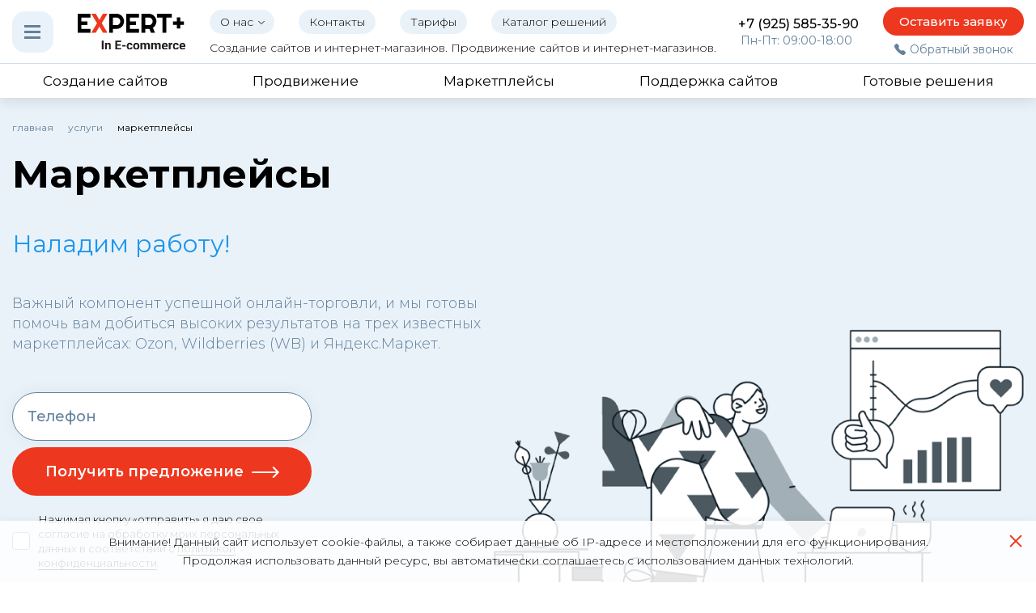

--- FILE ---
content_type: text/html; charset=UTF-8
request_url: https://expertplus-web.ru/services/prodvizhenie-v-marketpleysakh/
body_size: 20946
content:
<!DOCTYPE html>
<html xmlns="http://www.w3.org/1999/xhtml" xml:lang="ru" lang="ru">
	<head>

<!-- Yandex.Metrika counter -->
<script >
   (function(m,e,t,r,i,k,a){m[i]=m[i]||function(){(m[i].a=m[i].a||[]).push(arguments)};
   m[i].l=1*new Date();
   for (var j = 0; j < document.scripts.length; j++) {if (document.scripts[j].src === r) { return; }}
   k=e.createElement(t),a=e.getElementsByTagName(t)[0],k.async=1,k.src=r,a.parentNode.insertBefore(k,a)})
   (window, document, "script", "https://mc.yandex.ru/metrika/tag.js", "ym");

   ym(92267410, "init", {
        clickmap:true,
        trackLinks:true,
        accurateTrackBounce:true
   });
</script>
<noscript><div><img src="https://mc.yandex.ru/watch/92267410" style="position:absolute; left:-9999px;" alt="" /></div></noscript>
<!-- /Yandex.Metrika counter -->

		<meta http-equiv="x-ua-compatible" content="ie=edge">
		<meta name="viewport" content="width=device-width, initial-scale=1">
		<meta name="yandex-verification" content="30126f38adf09585" />
		<meta name="format-detection" content="telephone=no">
		<meta property="og:type" content="website">
		<meta property="og:site_name" content="Эксперт Плюс">
		<meta property="og:locale" content="ru">
		<meta property="og:title" content="Маркетплейсы">
		<meta property="og:description" content="Маркетплейсы">
		<meta property="og:url" content="/services/prodvizhenie-v-marketpleysakh/">
		<meta property="og:image" content="https://expertplus-web.ru/local/layout/images/logo.png">
		<meta name="theme-color" content="#ffffff">
		<link rel="icon" href="/favicon.svg">
		<link rel="apple-touch-icon" href="/apple-touch-icon.png">
		<link rel="preconnect" href="https://fonts.googleapis.com">
		<link rel="preconnect" href="https://fonts.gstatic.com" crossorigin>
		<title>Маркетплейсы</title>

		
		<meta http-equiv="Content-Type" content="text/html; charset=UTF-8" />
<meta name="robots" content="index, follow" />
<meta name="keywords" content="Маркетплейсы" />
<meta name="description" content="Маркетплейсы" />
<link href="/bitrix/js/ui/design-tokens/dist/ui.design-tokens.css?173462703826358" type="text/css"  rel="stylesheet" />
<link href="/bitrix/js/ui/fonts/opensans/ui.font.opensans.css?16673962322555" type="text/css"  rel="stylesheet" />
<link href="/bitrix/js/main/popup/dist/main.popup.bundle.css?174647297929852" type="text/css"  rel="stylesheet" />
<link href="/bitrix/js/main/phonenumber/css/phonenumber.css?166739623141921" type="text/css"  rel="stylesheet" />
<link href="/local/templates/expertweb/components/bitrix/news/services_/bitrix/news.detail/.default/style.css?1742815964977" type="text/css"  rel="stylesheet" />
<link href="/local/templates/expertweb/components/bitrix/news.list/mainpage_reviews/style.css?1667396239150" type="text/css"  rel="stylesheet" />
<link href="/local/components/custom/iblock.element.add.form/templates/services/style.css?1667396239223" type="text/css"  rel="stylesheet" />
<link href="/local/templates/expertweb/components/bitrix/menu/services/style.css?1667396239581" type="text/css"  data-template-style="true"  rel="stylesheet" />
<link href="/local/templates/expertweb/components/bitrix/menu/mobile/style.css?16673962392283" type="text/css"  data-template-style="true"  rel="stylesheet" />
<link href="/local/templates/expertweb/components/bitrix/menu/clear/style.css?16747383711518" type="text/css"  data-template-style="true"  rel="stylesheet" />
<link href="/local/templates/expertweb/components/bitrix/news.list/menu_actions/style.css?1667396239150" type="text/css"  data-template-style="true"  rel="stylesheet" />
<link href="/local/templates/expertweb/components/bitrix/breadcrumb/.default/style.css?1667396239585" type="text/css"  data-template-style="true"  rel="stylesheet" />
<link href="/local/components/custom/iblock.element.add.form/templates/services_top/style.css?1667396239270" type="text/css"  data-template-style="true"  rel="stylesheet" />
<link href="/local/components/custom/iblock.element.add.form/templates/.default/style.css?1679985952588" type="text/css"  data-template-style="true"  rel="stylesheet" />
<link href="/local/components/custom/iblock.element.add.form/templates/feedback/style.css?1667396239223" type="text/css"  data-template-style="true"  rel="stylesheet" />
<link href="/local/components/custom/iblock.element.add.form/templates/offer/style.css?1689851952588" type="text/css"  data-template-style="true"  rel="stylesheet" />
<link href="/local/components/custom/iblock.element.add.form/templates/create_shop/style.css?1675254070428" type="text/css"  data-template-style="true"  rel="stylesheet" />
<link href="/local/templates/expertweb/template_styles.css?1742323557145019" type="text/css"  data-template-style="true"  rel="stylesheet" />
<script>if(!window.BX)window.BX={};if(!window.BX.message)window.BX.message=function(mess){if(typeof mess==='object'){for(let i in mess) {BX.message[i]=mess[i];} return true;}};</script>
<script>(window.BX||top.BX).message({"JS_CORE_LOADING":"Загрузка...","JS_CORE_NO_DATA":"- Нет данных -","JS_CORE_WINDOW_CLOSE":"Закрыть","JS_CORE_WINDOW_EXPAND":"Развернуть","JS_CORE_WINDOW_NARROW":"Свернуть в окно","JS_CORE_WINDOW_SAVE":"Сохранить","JS_CORE_WINDOW_CANCEL":"Отменить","JS_CORE_WINDOW_CONTINUE":"Продолжить","JS_CORE_H":"ч","JS_CORE_M":"м","JS_CORE_S":"с","JSADM_AI_HIDE_EXTRA":"Скрыть лишние","JSADM_AI_ALL_NOTIF":"Показать все","JSADM_AUTH_REQ":"Требуется авторизация!","JS_CORE_WINDOW_AUTH":"Войти","JS_CORE_IMAGE_FULL":"Полный размер"});</script>

<script src="/bitrix/js/main/core/core.js?1746473066498479"></script>

<script>BX.Runtime.registerExtension({"name":"main.core","namespace":"BX","loaded":true});</script>
<script>BX.setJSList(["\/bitrix\/js\/main\/core\/core_ajax.js","\/bitrix\/js\/main\/core\/core_promise.js","\/bitrix\/js\/main\/polyfill\/promise\/js\/promise.js","\/bitrix\/js\/main\/loadext\/loadext.js","\/bitrix\/js\/main\/loadext\/extension.js","\/bitrix\/js\/main\/polyfill\/promise\/js\/promise.js","\/bitrix\/js\/main\/polyfill\/find\/js\/find.js","\/bitrix\/js\/main\/polyfill\/includes\/js\/includes.js","\/bitrix\/js\/main\/polyfill\/matches\/js\/matches.js","\/bitrix\/js\/ui\/polyfill\/closest\/js\/closest.js","\/bitrix\/js\/main\/polyfill\/fill\/main.polyfill.fill.js","\/bitrix\/js\/main\/polyfill\/find\/js\/find.js","\/bitrix\/js\/main\/polyfill\/matches\/js\/matches.js","\/bitrix\/js\/main\/polyfill\/core\/dist\/polyfill.bundle.js","\/bitrix\/js\/main\/core\/core.js","\/bitrix\/js\/main\/polyfill\/intersectionobserver\/js\/intersectionobserver.js","\/bitrix\/js\/main\/lazyload\/dist\/lazyload.bundle.js","\/bitrix\/js\/main\/polyfill\/core\/dist\/polyfill.bundle.js","\/bitrix\/js\/main\/parambag\/dist\/parambag.bundle.js"]);
</script>
<script>BX.Runtime.registerExtension({"name":"ui.design-tokens","namespace":"window","loaded":true});</script>
<script>BX.Runtime.registerExtension({"name":"ui.fonts.opensans","namespace":"window","loaded":true});</script>
<script>BX.Runtime.registerExtension({"name":"main.popup","namespace":"BX.Main","loaded":true});</script>
<script>BX.Runtime.registerExtension({"name":"popup","namespace":"window","loaded":true});</script>
<script>(window.BX||top.BX).message({"phone_number_default_country":"RU","user_default_country":""});</script>
<script>BX.Runtime.registerExtension({"name":"phone_number","namespace":"window","loaded":true});</script>
<script>BX.Runtime.registerExtension({"name":"masked_input","namespace":"window","loaded":true});</script>
<script>(window.BX||top.BX).message({"LANGUAGE_ID":"ru","FORMAT_DATE":"DD.MM.YYYY","FORMAT_DATETIME":"DD.MM.YYYY HH:MI:SS","COOKIE_PREFIX":"BITRIX_SM","SERVER_TZ_OFFSET":"10800","UTF_MODE":"Y","SITE_ID":"s1","SITE_DIR":"\/","USER_ID":"","SERVER_TIME":1769765908,"USER_TZ_OFFSET":0,"USER_TZ_AUTO":"Y","bitrix_sessid":"b99b2835cf9a02b8239f8db44ba88a58"});</script>


<script src="/bitrix/js/main/popup/dist/main.popup.bundle.js?1746472979117175"></script>
<script src="/bitrix/js/main/phonenumber/phonenumber.js?167886269560787"></script>
<script src="/bitrix/js/main/masked_input.js?166739623115294"></script>


<script src="/local/templates/expertweb/js/jquery-3.6.0.min.js?166739623989501"></script>
<script src="/local/templates/expertweb/js/lazyload.min.js?16673962397973"></script>
<script src="/local/templates/expertweb/js/jquery.cookie.js?16673962393140"></script>
<script src="/local/templates/expertweb/js/slick.min.js?166739623942863"></script>
<script src="/local/templates/expertweb/js/scripts.js?169226113225521"></script>
<script src="/local/templates/expertweb/components/bitrix/menu/top/script.js?1667396239710"></script>
<script src="/local/templates/expertweb/js/jquery.maskedinput.min.js?16886455054324"></script>
<script src="/local/components/custom/iblock.element.add.form/templates/create_shop/script.js?1692275143410"></script>
<script>var _ba = _ba || []; _ba.push(["aid", "653af65e7233dc5a56fc26cef5fe4b53"]); _ba.push(["host", "expertplus-web.ru"]); (function() {var ba = document.createElement("script"); ba.type = "text/javascript"; ba.async = true;ba.src = (document.location.protocol == "https:" ? "https://" : "http://") + "bitrix.info/ba.js";var s = document.getElementsByTagName("script")[0];s.parentNode.insertBefore(ba, s);})();</script>



			</head>
	<body>
				<div class="page">
			<div class="content">
				<header class="header">
					<div class="header__line header__line_1">
						<div class="container">
							<div class="header__row">
								<div class="header__col">
									<div class="mega-menu-opener"><span></span></div>
								</div>
								<div class="header__col">
									<div class="logo">
										<a href="/">
											<img src="/local/layout/images/logo.svg" alt="">
										</a>
									</div>
								</div>
								<div class="header__col">
									<div>
										<nav class="main-menu">
											
        <ul class="ul__level--1" itemscope="" itemtype="http://www.schema.org/SiteNavigationElement">

	
	
		    <li class="parent"><a href="/about/" class="root-item"><span itemprop="name">О нас</span></a>
				<ul class="ul__level--2">
		
	
	

	
	
		
			                <li><a href="/tarifs/"><span itemprop="name">Тарифы</span></a></li>
			
		
	
	

	
	
		
			                <li><a href="/reviews/"><span itemprop="name">Отзывы</span></a></li>
			
		
	
	

	
	
		
			                <li><a href="/oplata/"><span itemprop="name">Оплата</span></a></li>
			
		
	
	

	
	
		
			                <li><a href="/rekvizity/"><span itemprop="name">Реквизиты</span></a></li>
			
		
	
	

			</ul></li>	
	
		
			                <li><a href="/contacts/" class="root-item"><span itemprop="name">Контакты</span></a></li>
			
		
	
	

	
	
		
			                <li><a href="/tarifs/" class="root-item"><span itemprop="name">Тарифы</span></a></li>
			
		
	
	

	
	
		
			                <li><a href="/templates/" class="root-item"><span itemprop="name">Каталог решений</span></a></li>
			
		
	
	


        </ul>
										</nav>
										<div class="tagline">Создание сайтов и интернет-магазинов. Продвижение сайтов и интернет-магазинов.</div>
									</div>
								</div>
								<div class="header__col">
									<div class="header-contacts">
										<div class="header-contacts__phone">
											<a href="tel:+79255853590" class="phone-shift">+7 (925) 585-35-90</a>										</div>
										<div class="header-contacts__schedule">Пн-Пт: 09:00-18:00</div>
									</div>
									<div class="mobile-header-button" onclick="open_modal_1(); return false;"><span></span></div>
								</div>
								<div class="header__col">
									<div>
										<div>
											<span class="button button_type_7" onclick="open_modal_1(); return false;">
												<span>Оставить заявку</span>
											</span>
										</div>
										<div>
											<span class="callback-link" onclick="open_modal_2(); return false;">Обратный звонок</span>
										</div>
									</div>
								</div>
							</div>
						</div>
					</div>
					<div class="header__line header__line_2">
						<div class="container">
							

    <nav class="services-menu">
        <ul itemscope="" itemtype="http://www.schema.org/SiteNavigationElement">
                                <li><a itemprop="url" href="/services/sozdanie-saytov/"><span itemprop="name">Создание сайтов</span></a></li>
            
                                <li><a itemprop="url" href="/services/seo-prodvizhenie-internet-magazina/"><span itemprop="name">Продвижение</span></a></li>
            
                                <li><a itemprop="url" href="/services/prodvizhenie-v-marketpleysakh/" class="selected"><span itemprop="name">Маркетплейсы</span></a></li>
            
                                <li><a itemprop="url" href="/services/tekhpodderzhka/"><span itemprop="name">Поддержка сайтов</span></a></li>
            
                                <li><a itemprop="url" href="/services/gotovye-resheniya-saytov-i-internet-magazinov/"><span itemprop="name">Готовые решения</span></a></li>
            
        
        </ul>
    </nav>
						</div>
					</div>

					<div class="mobile-menu">
						<div class="container">
							

<div class="mobile-menu__menu">
	<ul class="ul__level--1">
	
		
		
							<li class="parent">
					<a href="/about/" class="root-item">О нас</a>
					<div class="opener"></div>
					<ul class="ul__level--2">
			
		
		
	
		
		
							<li><a href="/tarifs/">Тарифы</a></li>
			
		
		
	
		
		
							<li><a href="/reviews/">Отзывы</a></li>
			
		
		
	
		
		
							<li><a href="/oplata/">Оплата</a></li>
			
		
		
	
		
		
							<li><a href="/rekvizity/">Реквизиты</a></li>
			
		
		
	
					</ul></li>		
		
							<li class="parent">
					<a href="/services/" class="root-item">Услуги</a>
					<div class="opener"></div>
					<ul class="ul__level--2">
			
		
		
	
		
		
							<li><a href="/services/sozdanie-saytov/">Создание сайта</a></li>
			
		
		
	
		
		
							<li><a href="/services/razrabotka-internet-magazinov/">Разработка</a></li>
			
		
		
	
		
		
							<li><a href="/services/gotovye-resheniya-saytov-i-internet-magazinov/">Готовые решения</a></li>
			
		
		
	
		
		
							<li><a href="/services/seo-prodvizhenie-internet-magazina/">Продвижение</a></li>
			
		
		
	
		
		
							<li class="active"><a href="/services/prodvizhenie-v-marketpleysakh/">Маркетплейсы</a></li>
			
		
		
	
		
		
							<li><a href="/services/audit/">Аудит</a></li>
			
		
		
	
		
		
							<li><a href="/services/kompleksnoe-prodvizhenie/">Комплекс</a></li>
			
		
		
	
		
		
							<li><a href="/services/dopolnitelnye-uslugi/">Доп. услуги</a></li>
			
		
		
	
		
		
							<li><a href="/services/tekhpodderzhka/">Техподдержка</a></li>
			
		
		
	
					</ul></li>		
		
							<li><a href="/contacts/" class="root-item">Контакты</a></li>
			
		
		
	
		
		
							<li><a href="/tarifs/" class="root-item">Тарифы</a></li>
			
		
		
	
		
		
							<li><a href="/bitrix/admin/" class="root-item">Вход</a></li>
			
		
		
	
	
	</ul>
</div>
							<div class="mobile-menu__footer">
								<div class="header-contacts">
									<div class="header-contacts__phone">
										<a href="tel:+79255853590" class="phone-shift">+7 (925) 585-35-90</a>									</div>
									<div class="header-contacts__schedule">Пн-Пт: 09:00-18:00</div>
								</div>
							</div>
						</div>
					</div>

					<div class="mega-menu bg_light-gradient-with-rounds-3 pt_50 pb_100">
						<div class="container">
							<div class="mega-menu__line mega-menu__line_1">
								<div class="mega-menu__row">
									<div class="mega-menu__col">
										<div>
											<div class="mega-menu__menu">
												
<script>
      console.log([{'TEXT':'О нас','LINK':false,'SELECTED':false,'PERMISSION':'R','ADDITIONAL_LINKS':[],'ITEM_TYPE':'P','ITEM_INDEX':'0','PARAMS':[],'DEPTH_LEVEL':'1','IS_PARENT':false},{'TEXT':'О компании','LINK':'/about/','SELECTED':false,'PERMISSION':'R','ADDITIONAL_LINKS':[],'ITEM_TYPE':'D','ITEM_INDEX':'1','PARAMS':[],'DEPTH_LEVEL':'1','IS_PARENT':false},{'TEXT':'Акции','LINK':'/actions/','SELECTED':false,'PERMISSION':'R','ADDITIONAL_LINKS':[],'ITEM_TYPE':'D','ITEM_INDEX':'2','PARAMS':[],'DEPTH_LEVEL':'1','IS_PARENT':false},{'TEXT':'Примеры работ','LINK':'/cases/','SELECTED':false,'PERMISSION':'R','ADDITIONAL_LINKS':[],'ITEM_TYPE':'D','ITEM_INDEX':'3','PARAMS':[],'DEPTH_LEVEL':'1','IS_PARENT':false},{'TEXT':'Отзывы','LINK':'/reviews/','SELECTED':false,'PERMISSION':'R','ADDITIONAL_LINKS':[],'ITEM_TYPE':'D','ITEM_INDEX':'4','PARAMS':[],'DEPTH_LEVEL':'1','IS_PARENT':false},{'TEXT':'Контакты','LINK':'/contacts/','SELECTED':false,'PERMISSION':'R','ADDITIONAL_LINKS':[],'ITEM_TYPE':'D','ITEM_INDEX':'5','PARAMS':[],'DEPTH_LEVEL':'1','IS_PARENT':false},{'TEXT':'Админ панель','LINK':'https://expertplus-web.ru/bitrix/admin/','SELECTED':false,'PERMISSION':'Z','ADDITIONAL_LINKS':[],'ITEM_TYPE':'D','ITEM_INDEX':'6','PARAMS':[],'DEPTH_LEVEL':'1','IS_PARENT':false},{'TEXT':'Каталог решений','LINK':'/templates/','SELECTED':false,'PERMISSION':'R','ADDITIONAL_LINKS':[],'ITEM_TYPE':'D','ITEM_INDEX':'7','PARAMS':[],'DEPTH_LEVEL':'1','IS_PARENT':false}]);
      console.log("line: 4, file: /var/www/c40104/data/www/expertplus-web.ru/local/templates/expertweb/components/bitrix/menu/clear/template.php");
    </script><ul class="ul">

			<li>О нас</li>
		
						<li><a href="/about/">О компании</a></li>
				
						<li><a href="/actions/">Акции</a></li>
				
						<li><a href="/cases/">Примеры работ</a></li>
				
						<li><a href="/reviews/">Отзывы</a></li>
				
						<li><a href="/contacts/">Контакты</a></li>
				
						<li><a href="https://expertplus-web.ru/bitrix/admin/">Админ панель</a></li>
				
						<li><a href="/templates/">Каталог решений</a></li>
				

</ul>
											</div>
										</div>
									</div>
									<div class="mega-menu__col">
										<div>
											<div class="mega-menu__menu">
												
<script>
      console.log([{'TEXT':'Услуги','LINK':'/services/','SELECTED':false,'PERMISSION':'R','ADDITIONAL_LINKS':[],'ITEM_TYPE':'D','ITEM_INDEX':'0','PARAMS':{'NOT_LINK':'Y'},'DEPTH_LEVEL':'1','IS_PARENT':false},{'TEXT':'Создание сайта','LINK':'/services/sozdanie-saytov/','SELECTED':false,'PERMISSION':'R','ADDITIONAL_LINKS':['/services/sozdanie-saytov/'],'ITEM_TYPE':'D','ITEM_INDEX':'1','PARAMS':{'FROM_IBLOCK':true,'IS_PARENT':false,'DEPTH_LEVEL':'1'},'DEPTH_LEVEL':'1','IS_PARENT':false},{'TEXT':'Разработка','LINK':'/services/razrabotka-internet-magazinov/','SELECTED':false,'PERMISSION':'R','ADDITIONAL_LINKS':['/services/razrabotka-internet-magazinov/'],'ITEM_TYPE':'D','ITEM_INDEX':'2','PARAMS':{'FROM_IBLOCK':true,'IS_PARENT':false,'DEPTH_LEVEL':'1'},'DEPTH_LEVEL':'1','IS_PARENT':false},{'TEXT':'Готовые решения','LINK':'/services/gotovye-resheniya-saytov-i-internet-magazinov/','SELECTED':false,'PERMISSION':'R','ADDITIONAL_LINKS':['/services/gotovye-resheniya-saytov-i-internet-magazinov/'],'ITEM_TYPE':'D','ITEM_INDEX':'3','PARAMS':{'FROM_IBLOCK':true,'IS_PARENT':false,'DEPTH_LEVEL':'1'},'DEPTH_LEVEL':'1','IS_PARENT':false},{'TEXT':'Продвижение','LINK':'/services/seo-prodvizhenie-internet-magazina/','SELECTED':false,'PERMISSION':'R','ADDITIONAL_LINKS':['/services/seo-prodvizhenie-internet-magazina/'],'ITEM_TYPE':'D','ITEM_INDEX':'4','PARAMS':{'FROM_IBLOCK':true,'IS_PARENT':false,'DEPTH_LEVEL':'1'},'DEPTH_LEVEL':'1','IS_PARENT':false},{'TEXT':'Маркетплейсы','LINK':'/services/prodvizhenie-v-marketpleysakh/','SELECTED':true,'PERMISSION':'R','ADDITIONAL_LINKS':['/services/prodvizhenie-v-marketpleysakh/'],'ITEM_TYPE':'D','ITEM_INDEX':'5','PARAMS':{'FROM_IBLOCK':true,'IS_PARENT':false,'DEPTH_LEVEL':'1'},'DEPTH_LEVEL':'1','IS_PARENT':false},{'TEXT':'Аудит','LINK':'/services/audit/','SELECTED':false,'PERMISSION':'R','ADDITIONAL_LINKS':['/services/audit/'],'ITEM_TYPE':'D','ITEM_INDEX':'6','PARAMS':{'FROM_IBLOCK':true,'IS_PARENT':false,'DEPTH_LEVEL':'1'},'DEPTH_LEVEL':'1','IS_PARENT':false},{'TEXT':'Комплекс','LINK':'/services/kompleksnoe-prodvizhenie/','SELECTED':false,'PERMISSION':'R','ADDITIONAL_LINKS':['/services/kompleksnoe-prodvizhenie/'],'ITEM_TYPE':'D','ITEM_INDEX':'7','PARAMS':{'FROM_IBLOCK':true,'IS_PARENT':false,'DEPTH_LEVEL':'1'},'DEPTH_LEVEL':'1','IS_PARENT':false},{'TEXT':'Доп. услуги','LINK':'/services/dopolnitelnye-uslugi/','SELECTED':false,'PERMISSION':'R','ADDITIONAL_LINKS':['/services/dopolnitelnye-uslugi/'],'ITEM_TYPE':'D','ITEM_INDEX':'8','PARAMS':{'FROM_IBLOCK':true,'IS_PARENT':false,'DEPTH_LEVEL':'1'},'DEPTH_LEVEL':'1','IS_PARENT':false},{'TEXT':'Техподдержка','LINK':'/services/tekhpodderzhka/','SELECTED':false,'PERMISSION':'R','ADDITIONAL_LINKS':['/services/tekhpodderzhka/'],'ITEM_TYPE':'D','ITEM_INDEX':'9','PARAMS':{'FROM_IBLOCK':true,'IS_PARENT':false,'DEPTH_LEVEL':'1'},'DEPTH_LEVEL':'1','IS_PARENT':false}]);
      console.log("line: 4, file: /var/www/c40104/data/www/expertplus-web.ru/local/templates/expertweb/components/bitrix/menu/clear/template.php");
    </script><ul class="ul">

			<li>Услуги</li>
		
						<li><a href="/services/sozdanie-saytov/">Создание сайта</a></li>
				
						<li><a href="/services/razrabotka-internet-magazinov/">Разработка</a></li>
				
						<li><a href="/services/gotovye-resheniya-saytov-i-internet-magazinov/">Готовые решения</a></li>
				
						<li><a href="/services/seo-prodvizhenie-internet-magazina/">Продвижение</a></li>
				
						<li><a href="/services/prodvizhenie-v-marketpleysakh/" class="selected">Маркетплейсы</a></li>
				
						<li><a href="/services/audit/">Аудит</a></li>
				
						<li><a href="/services/kompleksnoe-prodvizhenie/">Комплекс</a></li>
				
						<li><a href="/services/dopolnitelnye-uslugi/">Доп. услуги</a></li>
				
						<li><a href="/services/tekhpodderzhka/">Техподдержка</a></li>
				

</ul>
											</div>
										</div>
									</div>
									<div class="mega-menu__col">
										<div>
											<div class="mega-menu__menu">
																							</div>
										</div>
										<div class="mega-menu__button-block">
											<span class="button button_type_4" onclick="open_modal_1(); return false;"><span>Оставить заявку</span></span>
										</div>
									</div>
								</div>
							</div>
							<div class="mega-menu__line mega-menu__line_2">
								<div class="mega-menu__row">
									<div class="mega-menu__col">
										


<div class="actions-small">
	</div>

									</div>
									<div class="mega-menu__col">
																			</div>
								</div>
							</div>
						</div>
					</div>
				</header>
								<div class=" bg_light-gray service__detail" >
					<div class="main-header-and-navigation-string">
						<div class="container">
							<div class="breadcrumbs" itemscope itemtype="http://schema.org/BreadcrumbList">
			<span itemprop="itemListElement" itemscope itemtype="http://schema.org/ListItem">
				<a href="/" itemprop="item">
					<span itemprop="name">Главная</span>
					<meta itemprop="position" content="1" />
				</a>				
			</span>
			<span itemprop="itemListElement" itemscope itemtype="http://schema.org/ListItem">
				<a href="/services/" itemprop="item">
					<span itemprop="name">Услуги</span>
					<meta itemprop="position" content="2" />
				</a>				
			</span>
			<span itemprop="itemListElement" itemscope="" itemtype="http://schema.org/ListItem">		
				<span content="/services/prodvizhenie-v-marketpleysakh/" itemprop="item">			
					<span itemprop="name">Маркетплейсы</span>
					<meta itemprop="position" content="3" />
				</span>
			</span></div>							<div class="block-title h1 block-title_type_4 lazy" data-bg="/upload/iblock/0fa/hugkvyo1646qbb1k9x71fibqz2eq173j.png">
																<h1>Маркетплейсы</h1>
																<div class="block-title__summary">
	Наладим работу!</div>
<div class="block-title__text">
	Важный компонент успешной онлайн-торговли, и мы готовы помочь вам добиться высоких результатов на трех известных маркетплейсах: Ozon, Wildberries (WB) и Яндекс.Маркет.</div>

																	
									<div id="comp_7da1e5fa702344c226c40e07636b6012">

<form class="form" name="iblock_add" action="/services/prodvizhenie-v-marketpleysakh/" method="post" enctype="multipart/form-data"><input type="hidden" name="bxajaxid" id="bxajaxid_7da1e5fa702344c226c40e07636b6012_8BACKi" value="7da1e5fa702344c226c40e07636b6012" /><input type="hidden" name="AJAX_CALL" value="Y" /><script>
function _processform_8BACKi(){
	if (BX('bxajaxid_7da1e5fa702344c226c40e07636b6012_8BACKi'))
	{
		var obForm = BX('bxajaxid_7da1e5fa702344c226c40e07636b6012_8BACKi').form;
		BX.bind(obForm, 'submit', function() {BX.ajax.submitComponentForm(this, 'comp_7da1e5fa702344c226c40e07636b6012', true)});
	}
	BX.removeCustomEvent('onAjaxSuccess', _processform_8BACKi);
}
if (BX('bxajaxid_7da1e5fa702344c226c40e07636b6012_8BACKi'))
	_processform_8BACKi();
else
	BX.addCustomEvent('onAjaxSuccess', _processform_8BACKi);
</script>
	<input type="hidden" name="sessid" id="sessid" value="b99b2835cf9a02b8239f8db44ba88a58" />		
							<input type="hidden" name="PROPERTY[89][0]" value="/services/prodvizhenie-v-marketpleysakh/" />
																																


						

								<div class="form-block">

									
										<script>
											BX.ready(function() {
												new BX.PhoneNumber.Input({
													node: BX('phone-number_services-top'),
													forceLeadingPlus: true, // принудительно установить +
													flagNode: BX('flag'), //
													flagSize: 16, // Размер флага [16, 24, 32]
													defaultCountry: 'ru', // Страна по-умолчанию
													onChange: function(e) {
													  // вызывается при изменении значения
													}
												});
											});
										</script>
									
									<input id="phone-number_services-top" placeholder="Телефон" class="input-text" type="text" name="PROPERTY[88][0]" size="30" value="" />									<div class="form-label">Телефон</div>
																	</div>
								
								


			
		
				<div class="form-block">
					<input type="hidden" name="service_detail_top_iblock_submit" value="Получить предложение" />
					<button type="submit" class="button button_type_1"><span>Получить предложение</span></button>
				</div>
				
				<div class="privacy-form">
                    <label class="input-checkbox">
                        <input type="checkbox" name="agreement" value="Y">
                        <span class="i"></span>
                    </label>
					<span>Нажимая кнопку «отправить» я даю свое согласие на обработку моих персональных данных в соответствии с <a href="https://expertplus-web.ru/agreement/" target="_blank">политикой конфиденциальности</a>.<br>
 </span>					                </div>
				
		</form>

</div>
															</div>
													</div>
					</div>
											</div>
					
				

<div class="page-text pt_75 m_pt_50">
	<div class="container">
							<div class="text">
				Мы осознаем значимость этих платформ и их потенциал для привлечения новых клиентов и увеличения продаж. Наша команда экспертов в области интернет-маркетинга разработает стратегию продвижения, специально адаптированную под особенности каждого маркетплейса, чтобы ваш бизнес получил максимальную отдачу.			</div>
			</div>
</div>

<div class="tariff-grid-outer bg_light-gradient pt_75 pb_75 m_pt_50 m_pb_50">
	<div class="container">
		<div class="block-title h2 tariffs__block--title">
			<div class='tariffs__block--text'>
				Услуги для работы с маркетплейсами			</div>
							<div class='tariffs__block--link'><a class="button button_type_2" href="/tarifs/"><span>Все тарифы</span></a></div>
					</div>
		<div class="tariff-grid">
			<div class="grid">
				<div class="row">
					
																				<div class="col-lg-4 col-md-4 col-sm-6">
								<div class="cell cell_type_9">
									<div class="cell__title">Старт продаж</div>
									<div class="cell__price">от 10 000 ₽</div>
																		<div class="cell__text text">										
																					Задача продавца – сделать виртуальную витрину максимально привлекательной и удобной для покупателей.										
																														
									</div>
									<div class="cell__absolute">
										<div class="cell__button-block">
											<span 
												class="button button_type_3" 
												onclick="open_modal_1('Маркетплейсы', 'Старт продаж'); return false;"
											>
												<span>
																											Заказать																									</span>
											</span>
																					</div>
									</div>
								</div>
							</div>
																				<div class="col-lg-4 col-md-4 col-sm-6">
								<div class="cell cell_type_9">
									<div class="cell__title">Подбор ключей для карточки товаров на маркетплейсе</div>
									<div class="cell__price">от 15 000 ₽</div>
																		<div class="cell__text text">										
																					Ключ — это сочетание слов, которые посетители маркетплейса вбивают в строку поиска для подбора товара. Правильный подбор семантического ядра приведёт к попаданию в цель. Покупатель найдёт свой товар.										
																														
									</div>
									<div class="cell__absolute">
										<div class="cell__button-block">
											<span 
												class="button button_type_3" 
												onclick="open_modal_1('Маркетплейсы', 'Подбор ключей для карточки товаров на маркетплейсе'); return false;"
											>
												<span>
																											Заказать																									</span>
											</span>
																					</div>
									</div>
								</div>
							</div>
																				<div class="col-lg-4 col-md-4 col-sm-6">
								<div class="cell cell_type_9">
									<div class="cell__title">Анализ и оптимизация карточек товаров магазина на маркетплейсе</div>
									<div class="cell__price">от 15 000 ₽</div>
																		<div class="cell__text text">										
																					Оптимизация карточек на товарных агрегаторах напоминает поисковую оптимизацию веб-страниц под Яндекс и Google. Но есть и существенные различия.										
																														
									</div>
									<div class="cell__absolute">
										<div class="cell__button-block">
											<span 
												class="button button_type_3" 
												onclick="open_modal_1('Маркетплейсы', 'Анализ и оптимизация карточек товаров магазина на маркетплейсе'); return false;"
											>
												<span>
																											Заказать																									</span>
											</span>
																					</div>
									</div>
								</div>
							</div>
																				<div class="col-lg-4 col-md-4 col-sm-6">
								<div class="cell cell_type_9">
									<div class="cell__title">Анализ конкурентов маркетплейса</div>
									<div class="cell__price">от 15 000 ₽</div>
																		<div class="cell__text text">										
																					Анализируйте - это позволит Вам быть на шаг впереди. Хотите быть первыми на маркетплейсе сделайте лучше чем Ваши конкуренты.										
																														
									</div>
									<div class="cell__absolute">
										<div class="cell__button-block">
											<span 
												class="button button_type_3" 
												onclick="open_modal_1('Маркетплейсы', 'Анализ конкурентов маркетплейса'); return false;"
											>
												<span>
																											Заказать																									</span>
											</span>
																					</div>
									</div>
								</div>
							</div>
																				<div class="col-lg-4 col-md-4 col-sm-6">
								<div class="cell cell_type_9">
									<div class="cell__title">Разработка продающей инфографики для маркетплейсов</div>
									<div class="cell__price">от 10 000 ₽</div>
																		<div class="cell__text text">										
																					Продающая инфографика для маркетплейсов. Разработка и оформление витрины и карточки товаров поможет покупателю определить свой выбор.										
																														
									</div>
									<div class="cell__absolute">
										<div class="cell__button-block">
											<span 
												class="button button_type_3" 
												onclick="open_modal_1('Маркетплейсы', 'Разработка продающей инфографики для маркетплейсов'); return false;"
											>
												<span>
																											Заказать																									</span>
											</span>
																					</div>
									</div>
								</div>
							</div>
																				<div class="col-lg-4 col-md-4 col-sm-6">
								<div class="cell cell_type_9">
									<div class="cell__title">Наполнение характеристик карточек товаров на маркетплейсе</div>
									<div class="cell__price">цена договорная</div>
																		<div class="cell__text text">										
																					Продающая карточка товаров должна рассказывать о товаре, быть понятной и удобной для пользователей.										
																														
									</div>
									<div class="cell__absolute">
										<div class="cell__button-block">
											<span 
												class="button button_type_3" 
												onclick="open_modal_1('Маркетплейсы', 'Наполнение характеристик карточек товаров на маркетплейсе'); return false;"
											>
												<span>
																											Заказать																									</span>
											</span>
																					</div>
									</div>
								</div>
							</div>
											
					<div class="col-lg-12">
						<div class="cell cell_type_3 lazy" data-bg="/local/templates/expertweb/images/services/7.png" >
							<div class="cell__content">
																	<div class="cell__title">Сложный выбор?</div>
																									<div class="cell__text">Мы свяжемся с Вами.</div>
															</div>
							<div class="cell__absolute">
								<span class="button button_type_4" onclick="open_modal_1(); return false;"><span>Хочу консультацию</span></span>
							</div>
						</div>
					</div>
				</div>
			</div>
		</div>
	</div>
</div>


	<div class="accordion-outer pt_75 pb_75 m_pt_50 m_pb_50">
		<div class="container">
			<div class="block-title h2">Преимущества работы с нами:</div>
							<div class="text">Глубокое понимание маркетплейсов: Мы имеем богатый опыт работы с Ozon, Wildberries и Яндекс.Маркет, что позволяет нам точно анализировать их алгоритмы, требования и тенденции. Мы знаем, как создать привлекательные и уникальные предложения, чтобы ваш товар выделялся среди конкурентов.</div>
						
						
			<div class="accordion accordion_default_open">
																<div class="accordion__item" data-accordion="">
							<div class="accordion__item-header" data-accordion="header">
								<div class="accordion__item-number">1</div>
								<div class="accordion__item-title">Оптимизация карточек товаров</div>
							</div>
							<div class="accordion__item-content" data-accordion="content">
								<div class="text">
									Наша команда оптимизирует ваши товарные карточки, включая заголовки, описания, ключевые слова и фотографии, чтобы привлечь внимание потенциальных покупателей. Мы используем наш многолетний опыт в SEO и уникальные маркетинговые подходы, чтобы максимизировать конверсию и повысить видимость в поисковых результатах.								</div>
							</div>
						</div>
																	<div class="accordion__item" data-accordion="">
							<div class="accordion__item-header" data-accordion="header">
								<div class="accordion__item-number">2</div>
								<div class="accordion__item-title">Управление внутренними рекламными инструментами</div>
							</div>
							<div class="accordion__item-content" data-accordion="content">
								<div class="text">
									Мы разработаем и оптимизируем рекламные кампании на маркетплейсах, чтобы привлечь больше целевых клиентов. Мы учтем ваш бюджет и цели, чтобы создать эффективные рекламные стратегии, повышающие узнаваемость вашего бренда и увеличивающие продажи.								</div>
							</div>
						</div>
																	<div class="accordion__item" data-accordion="">
							<div class="accordion__item-header" data-accordion="header">
								<div class="accordion__item-number">3</div>
								<div class="accordion__item-title">Мониторинг и анализ</div>
							</div>
							<div class="accordion__item-content" data-accordion="content">
								<div class="text">
									Мы постоянно отслеживаем результаты ваших продаж на маркетплейсах и проводим детальный анализ, чтобы оптимизировать вашу стратегию продвижения. Мы предоставляем вам отчеты и рекомендации, чтобы вы могли принимать информированные решения и достигать поставленных целей.								</div>
							</div>
						</div>
																	<div class="accordion__item" data-accordion="">
							<div class="accordion__item-header" data-accordion="header">
								<div class="accordion__item-number">4</div>
								<div class="accordion__item-title">Индивидуальный подход</div>
							</div>
							<div class="accordion__item-content" data-accordion="content">
								<div class="text">
									<p>
	 Мы понимаем, что каждый бизнес уникален, поэтому мы разрабатываем индивидуальные стратегии продвижения, учитывая особенности вашего товара и целевой аудитории. Мы нацелены на достижение ваших конкретных бизнес-целей и рост вашего онлайн-присутствия.
</p>
<p>
	 Сотрудничество с нами в области продвижения на Ozon, Wildberries и Яндекс.Маркет поможет вам расширить вашу клиентскую базу, увеличить продажи и укрепить позиции вашего бренда на этих популярных маркетплейсах. Мы обеспечим профессиональное и результативное продвижение вашего бизнеса, чтобы вы могли добиться успеха в онлайн-торговле.
</p>								</div>
							</div>
						</div>
															</div>
					</div>
	
	</div>






	<div class="cases-result-slider-outer pt_100 m_pt_50 m_pb_50">
		<div class="container">
			<div class="cases-result-slider pb_50 ">
				<div class="block-title h2">Успешные кейсы</div>
									<div class="cases-result-slider__slider slider">
													<div class="cases-result-slider__slider-item">
								<div><a href="/cases/razrabotka-internet-magazinov/sozdanie-sayta-assotsiatsii-onkologicheskikh-patsientov-zdravstvuy/"><img data-lazy="/upload/iblock/f29/f31ofkkh1kwxztnfaivc7rp35jx7pepu.png" alt=""></a></div>
							</div>
											</div>
				
			</div>
					</div>

	</div>

<div class="bg_white_with_logo pt_100 pb_100 m_pt_50">
	<div class="trust-outer">
		<div class="container">
			<div class="trust">
				<div class="trust__content">
					<div class="trust__content-left">
						<div class="block-title h1">
							 Почему нам доверяют
						</div>
						<div class="text text_medium">
							 С 2003 года мы создаем и продвигаем интернет-магазины, поэтому можем с уверенностью заявить, что знаем все тонкости успешного продвижения магазинов любой тематики.<br>
							 Мы не берёмся за работу которую не можем сделать и хорошо делаем то что умеем.
						</div>
						<div class="trust__edges">
							<div class="trust__edges-item">
								<div>
									<div class="trust__edges-item-image-block">
 <img src="/local/layout/uploads/icons/1.svg" alt="">
									</div>
									<div class="trust__edges-item-content">
										 <span>23 года</span>
										<div>
											 Опыт в It-сфере
										</div>
									</div>
								</div>
							</div>
							<div class="trust__edges-item">
								<div>
									<div class="trust__edges-item-image-block">
 <img src="/local/layout/uploads/icons/2.svg" alt="">
									</div>
									<div class="trust__edges-item-content">
										 <span>200+</span>
										<div>
											 Уникальных сайтов
										</div>
									</div>
								</div>
							</div>
							<div class="trust__edges-item">
								<div>
									<div class="trust__edges-item-image-block">
 <img src="/local/layout/uploads/icons/3.svg" alt="">
									</div>
									<div class="trust__edges-item-content">
										 <span>300+</span>
										<div>
											 Успешных SEO-проектов
										</div>
									</div>
								</div>
							</div>
							<div class="trust__edges-item">
								<div>
									<div class="trust__edges-item-image-block">
 <img src="/local/layout/uploads/icons/4.svg" alt="">
									</div>
									<div class="trust__edges-item-content">
										 <span>1500</span>
										<div>
											 Интернет-магазинов
										</div>
									</div>
								</div>
							</div>
						</div>
					</div>
					<div class="trust__content-right">
						<div class="trust__slider-title">
							 Отзывы наших клиентов
						</div>
						 <div class="trust__slider slider">
		<div class="trust__slider-item">
		<div class="trust__slider-item-inner" id="bx_651765591_12">
			<div>
				<div class="trust__slider-item-image-block">
											<img
							data-lazy="/upload/iblock/1ee/ercnzwbiywl7rczdjg0nc7uo7rwwq5vt.png"
							alt="ИП Байрачный С.В."
							/>		
									</div>
				<div class="trust__slider-item-content">
					<div class="trust__slider-item-title">
													ИП Байрачный С.В.							
											</div>
					<div class="trust__slider-item-subtitle">
													tkanimilano.ru &quot;Ткани Шелковый Рай&quot;											</div>
					<div class="trust__slider-item-text">
													Компанию Эксперт Плюс нашел в интернете, когда решил открыть интернет-магазин. Хочу сказать сразу, что я ни секунды не пожалел, когда обратился к ним за помощью. Уже на протяжении, более 5 лет сотрудничаю с этой компанией. Рейтинг моего сайта уже наступает на пятки крупным конкурентам и это после непродолжительного продвижения!!! Большое Вам спасибо ребята за Вашу работу!											</div>
				</div>
			</div>
		</div>
	</div>
		<div class="trust__slider-item">
		<div class="trust__slider-item-inner" id="bx_651765591_14">
			<div>
				<div class="trust__slider-item-image-block">
											<img
							data-lazy="/upload/iblock/a4f/59cl0jhiu83o2bs7col9yniys78hkpka.png"
							alt="ИП Зборовский С.Л."
							/>		
									</div>
				<div class="trust__slider-item-content">
					<div class="trust__slider-item-title">
													ИП Зборовский С.Л.							
											</div>
					<div class="trust__slider-item-subtitle">
													Интернет-магазин AKBVOLT											</div>
					<div class="trust__slider-item-text">
													Выражаю слова благодарности команде ООО &quot;Эксперт Плюс&quot;! Сотрудничаем с 2015 года. Результат - созданный сайт akbvolt.ru. А недавно запустил еще один проект - topcar24.ru. Всегда быстро, качественно и профессионально. Приятно доверить свои проекты надежным исполнителям!											</div>
				</div>
			</div>
		</div>
	</div>
		<div class="trust__slider-item">
		<div class="trust__slider-item-inner" id="bx_651765591_10">
			<div>
				<div class="trust__slider-item-image-block">
											<img
							data-lazy="/upload/iblock/c37/6aibs0cu7gljatyhmmxm2xa3h89e26yy.jpg"
							alt="ИП Сороковов В.М."
							/>		
									</div>
				<div class="trust__slider-item-content">
					<div class="trust__slider-item-title">
													ИП Сороковов В.М.							
											</div>
					<div class="trust__slider-item-subtitle">
													Интернет-магазин сантехники Аква-Партнер											</div>
					<div class="trust__slider-item-text">
													Ребята сделали нам сайт по сантехнике aqua-partner.com лет в 2014 году, за это время его дизайн менялся раза три. Хорошая команда специалистов знающая толк в своём деле, поддержка круглосуточная, что не мало важно, отвечают быстро, работы выполняют быстро и качественно. Особенно хотим отметить Алексея и Дмитрия. Удачи и процветания Вашей компании.											</div>
				</div>
			</div>
		</div>
	</div>
		<div class="trust__slider-item">
		<div class="trust__slider-item-inner" id="bx_651765591_109">
			<div>
				<div class="trust__slider-item-image-block">
											<img
							data-lazy="/upload/iblock/cf9/mw3n2hc2i1i9smeyd0snhcg1qv1eq90p.jpg"
							alt="ИП Волхонский А.В."
							/>		
									</div>
				<div class="trust__slider-item-content">
					<div class="trust__slider-item-title">
													ИП Волхонский А.В.							
											</div>
					<div class="trust__slider-item-subtitle">
													Интернет-магазин автобагажников											</div>
					<div class="trust__slider-item-text">
													Сделал сайт на платформе ExpertPlus CMS и сразу пришли на продвижение. За время работы было видно ответственное отношение сотрудников Эксперт Плюс к поставленным задачам. Они нам подобрали бюджетную стратегию на продвижение, есть положительная тенденция в сторону улучшения. Взяли тайм аут на проведение работ. Анализируем ситуацию для принятия решения о дальнейшем продолжение продвижения и увеличение бюджета на SEO.											</div>
				</div>
			</div>
		</div>
	</div>
		<div class="trust__slider-item">
		<div class="trust__slider-item-inner" id="bx_651765591_13">
			<div>
				<div class="trust__slider-item-image-block">
											<img
							data-lazy="/upload/iblock/c79/9kv4mcqg6oqao7c9lv65l6qzq7fhz1xl.jpg"
							alt="ИП Мызранов С.Б."
							/>		
									</div>
				<div class="trust__slider-item-content">
					<div class="trust__slider-item-title">
													ИП Мызранов С.Б.							
											</div>
					<div class="trust__slider-item-subtitle">
													Интернет-магазин автобагажников											</div>
					<div class="trust__slider-item-text">
													Заказывал разработку интернет-магазина best4auto.ru. Рисовали с нуля функционал был индивидуально разработан под мои требования, остался очень доволен результатом. Поэтому и обратился за созданием второго сайта owncar.ru. После этого были еще awiper.ru, bspauto.ru и ряд других проектов. Еще много идей и планов впереди! Очень удобная платформа и ребята молодцы!											</div>
				</div>
			</div>
		</div>
	</div>
		<div class="trust__slider-item">
		<div class="trust__slider-item-inner" id="bx_651765591_11">
			<div>
				<div class="trust__slider-item-image-block">
											<img
							data-lazy="/upload/iblock/dc5/602ztmaqyjr8t30echsnjqmuy6qkuv9i.jpg"
							alt="ИП Кошкин А.А."
							/>		
									</div>
				<div class="trust__slider-item-content">
					<div class="trust__slider-item-title">
													ИП Кошкин А.А.							
											</div>
					<div class="trust__slider-item-subtitle">
													Интернет-магазин автозапчастей											</div>
					<div class="trust__slider-item-text">
													Хорошая компания по работе с сайтами (интернет магазин). Давно с ними работаем, сделали сайт интернет магазина по автозапчастям gelend.ru. Работать с данной компанией нравится и будем продолжать.											</div>
				</div>
			</div>
		</div>
	</div>
</div>
					</div>
				</div>
			</div>
		</div>
	</div>
</div>
 <br>

	<div class="clientage-slider pt_100 pb_100 m_pt_50 m_pb_50">
    <div class="container">
        <div class="block-title h2">Наши клиенты</div>
        <div class="clientage-slider__slider slider">
	
    <div class="clientage-slider__item" id="bx_1373509569_87">
		        <a href="https://www.russcpa.ru/congress/" target="_blank" rel="nofollow">
            <img data-lazy="/upload/iblock/218/02zyot3plt7j4lojnbgd99mo5afbhgxb.png" alt="">
        </a>
		    </div>
	
    <div class="clientage-slider__item" id="bx_1373509569_83">
		        <a href="https://i-sosna.ru/" target="_blank" rel="nofollow">
            <img data-lazy="/upload/iblock/210/lbtsr2reoxwhzaius1lp0ikev5vixysh.png" alt="">
        </a>
		    </div>
	
    <div class="clientage-slider__item" id="bx_1373509569_94">
		        <a href="https://www.gelend.ru/" target="_blank" rel="nofollow">
            <img data-lazy="/upload/iblock/674/zg5me5vkyqzcgtforc9lvidsi6k32j46.jpg" alt="">
        </a>
		    </div>
	
    <div class="clientage-slider__item" id="bx_1373509569_92">
		        <a href="https://www.denga1700.ru/" target="_blank" rel="nofollow">
            <img data-lazy="/upload/iblock/ea3/9rjuy2c2jghj7id181oig7n9vblq3w62.jpg" alt="">
        </a>
		    </div>
	
    <div class="clientage-slider__item" id="bx_1373509569_91">
		        <a href="https://frontmedal.com/" target="_blank" rel="nofollow">
            <img data-lazy="/upload/iblock/b80/p8pml35m63gjkw7ylgez1ni13ves89qy.png" alt="">
        </a>
		    </div>
	
    <div class="clientage-slider__item" id="bx_1373509569_90">
		        <a href="https://www.grand-opt.su/" target="_blank" rel="nofollow">
            <img data-lazy="/upload/iblock/871/mlyaow708ryyo7ngsrv8b3xi6s299jhs.png" alt="">
        </a>
		    </div>
	
    <div class="clientage-slider__item" id="bx_1373509569_89">
		        <a href="https://www.tanspol.ru/" target="_blank" rel="nofollow">
            <img data-lazy="/upload/iblock/555/a57u2hx8s7992lw4p400g0ie6d2734tu.jpg" alt="">
        </a>
		    </div>
	
    <div class="clientage-slider__item" id="bx_1373509569_84">
		        <a href="https://www.procinema.ru/" target="_blank" rel="nofollow">
            <img data-lazy="/upload/iblock/44d/6mab942f8lanu27mlj50j2dqch0rd7yu.jpg" alt="">
        </a>
		    </div>
	
    <div class="clientage-slider__item" id="bx_1373509569_97">
		        <a href="https://www.litemebel.com/" target="_blank" rel="nofollow">
            <img data-lazy="/upload/iblock/be5/vfd6j5b0kkz9hvpewyrlbll68mcj41s1.jpg" alt="">
        </a>
		    </div>
	
    <div class="clientage-slider__item" id="bx_1373509569_96">
		        <a href="https://www.sengen-shop.ru/" target="_blank" rel="nofollow">
            <img data-lazy="/upload/iblock/157/f8nl8kekzqqh1ud0c3vaa4twmp9ndolh.png" alt="">
        </a>
		    </div>
	
    <div class="clientage-slider__item" id="bx_1373509569_95">
		        <a href="https://www.comfplus.ru/" target="_blank" rel="nofollow">
            <img data-lazy="/upload/iblock/e5a/kg4fxkzts69oojliv92vrzdahy7v92ln.png" alt="">
        </a>
		    </div>
	
    <div class="clientage-slider__item" id="bx_1373509569_93">
		        <a href="https://www.agatol.ru/" target="_blank" rel="nofollow">
            <img data-lazy="/upload/iblock/873/ze7y2fbr6wdawo5mn6djqqhvynz0g6fu.jpg" alt="">
        </a>
		    </div>
	
    <div class="clientage-slider__item" id="bx_1373509569_88">
		        <a href="https://www.sos-na.ru/" target="_blank" rel="nofollow">
            <img data-lazy="/upload/iblock/210/lbtsr2reoxwhzaius1lp0ikev5vixysh.png" alt="">
        </a>
		    </div>
	
    <div class="clientage-slider__item" id="bx_1373509569_86">
		        <a href="https://www.russcpa.ru/" target="_blank" rel="nofollow">
            <img data-lazy="/upload/iblock/62d/ronxqq408yweiyxl7t7ot3zf61w489d2.jpg" alt="">
        </a>
		    </div>
	
    <div class="clientage-slider__item" id="bx_1373509569_85">
		        <a href="http://harmansound.ru/" target="_blank" rel="nofollow">
            <img data-lazy="/upload/iblock/0e4/ydkaekg0x0uk01zwy5fahlieoykq8xm3.png" alt="">
        </a>
		    </div>
	
    <div class="clientage-slider__item" id="bx_1373509569_47">
		        <span>
            <img data-lazy="/upload/iblock/535/vmnuud72hqy4hfeva2tp0irqippe6jtk.jpg" alt="">
        </span>
		    </div>
	
    <div class="clientage-slider__item" id="bx_1373509569_46">
		        <a href="https://www.akbvolt.ru/" target="_blank" rel="nofollow">
            <img data-lazy="/upload/iblock/ea7/vv2gw1w8scof5bil1w9pfvlad3qo8grf.png" alt="">
        </a>
		    </div>
	
    <div class="clientage-slider__item" id="bx_1373509569_45">
		        <a href="https://www.cititorg.ru/" target="_blank" rel="nofollow">
            <img data-lazy="/upload/iblock/7b8/dii71oibbpf8p9uc0eck98z4y953udep.png" alt="">
        </a>
		    </div>
	
    <div class="clientage-slider__item" id="bx_1373509569_44">
		        <a href="https://www.ettrilat.ru/" target="_blank" rel="nofollow">
            <img data-lazy="/upload/iblock/ab0/y6yxee71au1svoueum8bajct588u8w02.png" alt="">
        </a>
		    </div>
	
    <div class="clientage-slider__item" id="bx_1373509569_43">
		        <span>
            <img data-lazy="/upload/iblock/1c5/7s4exw9yns1ejry5z3mqr4gl0otn7rrv.png" alt="">
        </span>
		    </div>
</div>
    </div>
</div>
<div class="form-outer form-outer_type_2 bg_light-gray pt_75 pb_75 m_pt_50" id="scroll_target_2">
	<div class="container">
		<div class="row va_center">
			<div class="col-lg-6 col-md-6">
				<div id="comp_4d934738302a4c2822070497dd11f784">


<form class="form" name="iblock_add" action="/services/prodvizhenie-v-marketpleysakh/" method="post" enctype="multipart/form-data"><input type="hidden" name="bxajaxid" id="bxajaxid_4d934738302a4c2822070497dd11f784_Ar8Szp" value="4d934738302a4c2822070497dd11f784" /><input type="hidden" name="AJAX_CALL" value="Y" /><script>
function _processform_Ar8Szp(){
	if (BX('bxajaxid_4d934738302a4c2822070497dd11f784_Ar8Szp'))
	{
		var obForm = BX('bxajaxid_4d934738302a4c2822070497dd11f784_Ar8Szp').form;
		BX.bind(obForm, 'submit', function() {BX.ajax.submitComponentForm(this, 'comp_4d934738302a4c2822070497dd11f784', true)});
	}
	BX.removeCustomEvent('onAjaxSuccess', _processform_Ar8Szp);
}
if (BX('bxajaxid_4d934738302a4c2822070497dd11f784_Ar8Szp'))
	_processform_Ar8Szp();
else
	BX.addCustomEvent('onAjaxSuccess', _processform_Ar8Szp);
</script>
	<input type="hidden" name="sessid" id="sessid_1" value="b99b2835cf9a02b8239f8db44ba88a58" />		<div class="block-title h1">Давайте сотрудничать!</div>
		
							<input type="hidden" name="PROPERTY[89][0]" value="/services/prodvizhenie-v-marketpleysakh/" />
																																


						

								<div class="form-block">

									
									<input placeholder="Ваше имя" class="input-text" type="text" name="PROPERTY[NAME][0]" size="30" value="" />									<div class="form-label">Ваше имя</div>
																	</div>
								
																													


						

								<div class="form-block">

									
									<input placeholder="Email" class="input-text" type="text" name="PROPERTY[87][0]" size="30" value="" />									<div class="form-label">Email</div>
																	</div>
								
																													


						

								<div class="form-block">

									
										<script>
											BX.ready(function() {
												new BX.PhoneNumber.Input({
													node: BX('phone-number_services'),
													forceLeadingPlus: true, // принудительно установить +
													flagNode: BX('flag'), //
													flagSize: 16, // Размер флага [16, 24, 32]
													defaultCountry: 'ru', // Страна по-умолчанию
													onChange: function(e) {
													  // вызывается при изменении значения
													}
												});
											});
										</script>
									
									<input id="phone-number_services" placeholder="Телефон" class="input-text" type="text" name="PROPERTY[88][0]" size="30" value="" />									<div class="form-label">Телефон</div>
																	</div>
								
								


			
		
				<div class="form-block">
					<input class="button button_type_5" type="submit" name="service_detail_iblock_submit" value="Отправить" />
				</div>

				<div class="privacy-form">
                    <label class="input-checkbox">
                        <input type="checkbox" name="agreement" value="Y">
                        <span class="i"></span>
                    </label>
					<span>Нажимая кнопку «отправить» я даю свое согласие на обработку моих персональных данных в соответствии с <a href="https://expertplus-web.ru/agreement/" target="_blank">политикой конфиденциальности</a>.<br>
 </span>                </div>
				
		</form>

</div>			</div>
			<div class="col-lg-6 col-md-6">
				<div class="block-image ta_center">
					<img data-src="/local/templates/expertweb/images/block-image_2.png" alt="" class="lazy" style="width:732px;height:456px;">
				</div>
			</div>
		</div>
	</div>
</div>



			
				
					<div>

				
				
				</div>

				
			
		</div>
		<footer class="footer">
			<div class="footer__line footer__line_1">
				<div class="container">
					<div class="footer__row">
						<div class="footer__col">
							<div>
								<div class="logo">
									<a href="/">
										<img src="/local/layout/images/logo.svg" alt="">
									</a>
								</div>
								<div class="footer-company-info">
									ООО «Эксперт Плюс»
								</div>
								<div class="social">
																	</div>
							</div>
						</div>
						<div class="footer__col">
							<div>
								<div class="footer-menu">
									
<script>
      console.log([{'TEXT':'Услуги','LINK':'/services/','SELECTED':false,'PERMISSION':'R','ADDITIONAL_LINKS':[],'ITEM_TYPE':'D','ITEM_INDEX':'0','PARAMS':{'NOT_LINK':'Y'},'DEPTH_LEVEL':'1','IS_PARENT':false},{'TEXT':'Создание сайта','LINK':'/services/sozdanie-saytov/','SELECTED':false,'PERMISSION':'R','ADDITIONAL_LINKS':['/services/sozdanie-saytov/'],'ITEM_TYPE':'D','ITEM_INDEX':'1','PARAMS':{'FROM_IBLOCK':true,'IS_PARENT':false,'DEPTH_LEVEL':'1'},'DEPTH_LEVEL':'1','IS_PARENT':false},{'TEXT':'Разработка','LINK':'/services/razrabotka-internet-magazinov/','SELECTED':false,'PERMISSION':'R','ADDITIONAL_LINKS':['/services/razrabotka-internet-magazinov/'],'ITEM_TYPE':'D','ITEM_INDEX':'2','PARAMS':{'FROM_IBLOCK':true,'IS_PARENT':false,'DEPTH_LEVEL':'1'},'DEPTH_LEVEL':'1','IS_PARENT':false},{'TEXT':'Готовые решения','LINK':'/services/gotovye-resheniya-saytov-i-internet-magazinov/','SELECTED':false,'PERMISSION':'R','ADDITIONAL_LINKS':['/services/gotovye-resheniya-saytov-i-internet-magazinov/'],'ITEM_TYPE':'D','ITEM_INDEX':'3','PARAMS':{'FROM_IBLOCK':true,'IS_PARENT':false,'DEPTH_LEVEL':'1'},'DEPTH_LEVEL':'1','IS_PARENT':false},{'TEXT':'Продвижение','LINK':'/services/seo-prodvizhenie-internet-magazina/','SELECTED':false,'PERMISSION':'R','ADDITIONAL_LINKS':['/services/seo-prodvizhenie-internet-magazina/'],'ITEM_TYPE':'D','ITEM_INDEX':'4','PARAMS':{'FROM_IBLOCK':true,'IS_PARENT':false,'DEPTH_LEVEL':'1'},'DEPTH_LEVEL':'1','IS_PARENT':false},{'TEXT':'Маркетплейсы','LINK':'/services/prodvizhenie-v-marketpleysakh/','SELECTED':true,'PERMISSION':'R','ADDITIONAL_LINKS':['/services/prodvizhenie-v-marketpleysakh/'],'ITEM_TYPE':'D','ITEM_INDEX':'5','PARAMS':{'FROM_IBLOCK':true,'IS_PARENT':false,'DEPTH_LEVEL':'1'},'DEPTH_LEVEL':'1','IS_PARENT':false},{'TEXT':'Аудит','LINK':'/services/audit/','SELECTED':false,'PERMISSION':'R','ADDITIONAL_LINKS':['/services/audit/'],'ITEM_TYPE':'D','ITEM_INDEX':'6','PARAMS':{'FROM_IBLOCK':true,'IS_PARENT':false,'DEPTH_LEVEL':'1'},'DEPTH_LEVEL':'1','IS_PARENT':false},{'TEXT':'Комплекс','LINK':'/services/kompleksnoe-prodvizhenie/','SELECTED':false,'PERMISSION':'R','ADDITIONAL_LINKS':['/services/kompleksnoe-prodvizhenie/'],'ITEM_TYPE':'D','ITEM_INDEX':'7','PARAMS':{'FROM_IBLOCK':true,'IS_PARENT':false,'DEPTH_LEVEL':'1'},'DEPTH_LEVEL':'1','IS_PARENT':false},{'TEXT':'Доп. услуги','LINK':'/services/dopolnitelnye-uslugi/','SELECTED':false,'PERMISSION':'R','ADDITIONAL_LINKS':['/services/dopolnitelnye-uslugi/'],'ITEM_TYPE':'D','ITEM_INDEX':'8','PARAMS':{'FROM_IBLOCK':true,'IS_PARENT':false,'DEPTH_LEVEL':'1'},'DEPTH_LEVEL':'1','IS_PARENT':false},{'TEXT':'Техподдержка','LINK':'/services/tekhpodderzhka/','SELECTED':false,'PERMISSION':'R','ADDITIONAL_LINKS':['/services/tekhpodderzhka/'],'ITEM_TYPE':'D','ITEM_INDEX':'9','PARAMS':{'FROM_IBLOCK':true,'IS_PARENT':false,'DEPTH_LEVEL':'1'},'DEPTH_LEVEL':'1','IS_PARENT':false}]);
      console.log("line: 4, file: /var/www/c40104/data/www/expertplus-web.ru/local/templates/expertweb/components/bitrix/menu/clear/template.php");
    </script><ul class="ul">

			<li>Услуги</li>
		
						<li><a href="/services/sozdanie-saytov/">Создание сайта</a></li>
				
						<li><a href="/services/razrabotka-internet-magazinov/">Разработка</a></li>
				
						<li><a href="/services/gotovye-resheniya-saytov-i-internet-magazinov/">Готовые решения</a></li>
				
						<li><a href="/services/seo-prodvizhenie-internet-magazina/">Продвижение</a></li>
				
						<li><a href="/services/prodvizhenie-v-marketpleysakh/" class="selected">Маркетплейсы</a></li>
				
						<li><a href="/services/audit/">Аудит</a></li>
				
						<li><a href="/services/kompleksnoe-prodvizhenie/">Комплекс</a></li>
				
						<li><a href="/services/dopolnitelnye-uslugi/">Доп. услуги</a></li>
				
						<li><a href="/services/tekhpodderzhka/">Техподдержка</a></li>
				

</ul>
								</div>
							</div>
						</div>
						<div class="footer__col">
							<div>
								<div class="footer-menu">
									
<script>
      console.log([{'TEXT':'О нас','LINK':false,'SELECTED':false,'PERMISSION':'R','ADDITIONAL_LINKS':[],'ITEM_TYPE':'P','ITEM_INDEX':'0','PARAMS':[],'DEPTH_LEVEL':'1','IS_PARENT':false},{'TEXT':'О компании','LINK':'/about/','SELECTED':false,'PERMISSION':'R','ADDITIONAL_LINKS':[],'ITEM_TYPE':'D','ITEM_INDEX':'1','PARAMS':[],'DEPTH_LEVEL':'1','IS_PARENT':false},{'TEXT':'Акции','LINK':'/actions/','SELECTED':false,'PERMISSION':'R','ADDITIONAL_LINKS':[],'ITEM_TYPE':'D','ITEM_INDEX':'2','PARAMS':[],'DEPTH_LEVEL':'1','IS_PARENT':false},{'TEXT':'Примеры работ','LINK':'/cases/','SELECTED':false,'PERMISSION':'R','ADDITIONAL_LINKS':[],'ITEM_TYPE':'D','ITEM_INDEX':'3','PARAMS':[],'DEPTH_LEVEL':'1','IS_PARENT':false},{'TEXT':'Отзывы','LINK':'/reviews/','SELECTED':false,'PERMISSION':'R','ADDITIONAL_LINKS':[],'ITEM_TYPE':'D','ITEM_INDEX':'4','PARAMS':[],'DEPTH_LEVEL':'1','IS_PARENT':false},{'TEXT':'Контакты','LINK':'/contacts/','SELECTED':false,'PERMISSION':'R','ADDITIONAL_LINKS':[],'ITEM_TYPE':'D','ITEM_INDEX':'5','PARAMS':[],'DEPTH_LEVEL':'1','IS_PARENT':false},{'TEXT':'Админ панель','LINK':'https://expertplus-web.ru/bitrix/admin/','SELECTED':false,'PERMISSION':'Z','ADDITIONAL_LINKS':[],'ITEM_TYPE':'D','ITEM_INDEX':'6','PARAMS':[],'DEPTH_LEVEL':'1','IS_PARENT':false},{'TEXT':'Каталог решений','LINK':'/templates/','SELECTED':false,'PERMISSION':'R','ADDITIONAL_LINKS':[],'ITEM_TYPE':'D','ITEM_INDEX':'7','PARAMS':[],'DEPTH_LEVEL':'1','IS_PARENT':false}]);
      console.log("line: 4, file: /var/www/c40104/data/www/expertplus-web.ru/local/templates/expertweb/components/bitrix/menu/clear/template.php");
    </script><ul class="ul">

			<li>О нас</li>
		
						<li><a href="/about/">О компании</a></li>
				
						<li><a href="/actions/">Акции</a></li>
				
						<li><a href="/cases/">Примеры работ</a></li>
				
						<li><a href="/reviews/">Отзывы</a></li>
				
						<li><a href="/contacts/">Контакты</a></li>
				
						<li><a href="https://expertplus-web.ru/bitrix/admin/">Админ панель</a></li>
				
						<li><a href="/templates/">Каталог решений</a></li>
				

</ul>
								</div>
							</div>
						</div>
						<div class="footer__col">
							<div>
								<div class="footer-menu">
									<ul>
										<li><a href="/contacts/">Контакты</a></li>
									</ul>
								</div>
								<div class="footer-contacts" itemscope="" itemtype="http://schema.org/Organization">
									<span class="hidden">
										<span itemprop="name">ООО «Эксперт Плюс»</span>
										<span itemprop="description">Готовые интернет-магазины, разработка и продвижение.</span>
										<link itemprop="url" href="https://expertplus-web.ru">
										<img itemprop="logo" src="https://expertplus-web.ru/local/layout/images/logo.png" alt="Эксперт Плюс">
									</span>
									<div class="footer-contacts__item">
										<span class="footer-contacts__icon_phone"></span>
										<div class="footer-contacts__phone">
											<a href="tel:+79255853590" class="phone-shift"><span itemprop="telephone">+7 (925) 585-35-90</span></a><br>
Пн-Пт: 09:00-18:00										</div>
										<div class="footer-contacts__schedule">
																					</div>
									</div>
									<div class="footer-contacts__item">
										<div class="footer-contacts__messengers">
											<div class="footer-contacts__messengers-item">
	<span class="footer-contacts__icon_skype"></span>
	<a href="#">Skype</a>
</div>
<div class="footer-contacts__messengers-item">
	<span class="footer-contacts__icon_telegram"></span>
	<a href="tg://resolve?domain=expertplusru">Telegram</a>
</div>
<div class="footer-contacts__messengers-item">
	<span class="footer-contacts__icon_whatsapp"></span>
	<a href="whatsapp://send?phone=79255853590">WhatsApp</a>
</div>										</div>
									</div>
									<div class="footer-contacts__item">
										<span class="footer-contacts__icon_email"></span>
										<div class="footer-contacts__email">
											<a href="mailto:info@expertplus-web.ru"><span itemprop="email">info@expertplus-web.ru</span></a>										</div>
									</div>
									<div class="footer-contacts__item">
										<span class="footer-contacts__icon_address"></span>
										<div class="footer-contacts__address" itemprop="address" itemscope="" itemtype="http://schema.org/PostalAddress">
											<a href="/contacts/">127287, г. Москва,<br>
2-я Хуторская ул., дом 40, стр. 5,<br>
 оф. 8 (комната 103)</a> <span itemprop="postalCode" class="hidden">127287</span> <span itemprop="addressLocality" class="hidden">Москва</span> <span itemprop="streetAddress" class="hidden">РФ, 127287, г. Москва, 2-я Хуторская ул., дом 40, стр. 5, оф. 8 (комната 103)</span>										</div>
									</div>
								</div>
							</div>
						</div>
					</div>
				</div>
			</div>
			<div class="footer__line footer__line_2">
				<div class="container">
					<div class="footer__row">

						<div class="footer__col">
							<div>
								<div class="copyright">
									&copy; 2003 - 2026, Все права защищены, ООО «Эксперт Плюс»								</div>
							</div>
						</div>
						<div class="footer__col">
													</div>
						<div class="footer__col">
							<div>
								<div class="footer-bottom-links">
									<a href="/agreement/">Пользовательское соглашение</a> | <a href="/sitemap/">Карта сайта</a><br>
<p>
<a href="/privacy/">Согласие на обработку персональных данных</a>
</p>								</div>
							</div>
						</div>
					</div>
				</div>
			</div>
		</footer>
		</div>
		<div class="popup popup_bg_dark" id="popup_1">
			<div id="comp_9f198a66d4e506a8f11c31fa972471d5"><div class="close"></div>
<div class="popup__inner">
    <div class="popup__header">
		<div class="popup__title">Оставьте заявку</div>
		<div class="popup__subtitle">для получения консультации по услуге</div>    </div>
    <div class="popup__content">

					
<form class="form" name="iblock_add" action="/services/prodvizhenie-v-marketpleysakh/" method="post" enctype="multipart/form-data"><input type="hidden" name="bxajaxid" id="bxajaxid_9f198a66d4e506a8f11c31fa972471d5_XrQFCj" value="9f198a66d4e506a8f11c31fa972471d5" /><input type="hidden" name="AJAX_CALL" value="Y" /><script>
function _processform_XrQFCj(){
	if (BX('bxajaxid_9f198a66d4e506a8f11c31fa972471d5_XrQFCj'))
	{
		var obForm = BX('bxajaxid_9f198a66d4e506a8f11c31fa972471d5_XrQFCj').form;
		BX.bind(obForm, 'submit', function() {BX.ajax.submitComponentForm(this, 'comp_9f198a66d4e506a8f11c31fa972471d5', true)});
	}
	BX.removeCustomEvent('onAjaxSuccess', _processform_XrQFCj);
}
if (BX('bxajaxid_9f198a66d4e506a8f11c31fa972471d5_XrQFCj'))
	_processform_XrQFCj();
else
	BX.addCustomEvent('onAjaxSuccess', _processform_XrQFCj);
</script>
				<input type="hidden" name="sessid" id="sessid_2" value="b99b2835cf9a02b8239f8db44ba88a58" />			
																		<input id='service-title-field' type="hidden" name="PROPERTY[188][0]" value="" />
							
													<input id='tariff-title-field' type="hidden" name="PROPERTY[187][0]" value="" />
									
													<input type="hidden" name="PROPERTY[89][0]" value="/services/prodvizhenie-v-marketpleysakh/" />
																																																								
			
			
												
			
											<div class="form-block">
			
															
												<input placeholder="Ваше имя" class="input-text" type="text" name="PROPERTY[NAME][0]" size="30" value="" />												<div class="form-label">Ваше имя</div>
																							</div>
														
																																																		
			
			
												
			
											<div class="form-block">
			
															
												<input placeholder="Email" class="input-text" type="text" name="PROPERTY[87][0]" size="30" value="" />												<div class="form-label">Email</div>
																							</div>
														
																																																		
			
			
												
			
											<div class="form-block">
			
																	
													<script>
													$(function(){
														$('#phone-number_default').mask('+7(999) 999-9999', {autoclear: false});
													});
													
													
														/*BX.ready(function() {
															new BX.PhoneNumber.Input({
																node: BX('phone-number_default'),
																forceLeadingPlus: true, // принудительно установить +
																flagNode: BX('flag'), //
																flagSize: 16, // Размер флага [16, 24, 32]
																defaultCountry: 'ru', // Страна по-умолчанию
																onChange: function(e) {
																  // вызывается при изменении значения
																  console.log(111);
																}
															});
														});*/
													</script>
															
												<input id="phone-number_default" placeholder="Телефон" class="input-text" type="text" name="PROPERTY[88][0]" size="30" value="" />												<div class="form-label">Телефон</div>
																							</div>
														
																																																		
			
			
																				<div class="form-block">
			
												<textarea placeholder="Комментарий" class="input-textarea" cols="30" rows="20" name="PROPERTY[90][0]"></textarea>
			
												<div class="form-label">Комментарий</div>
			
			
			
															
											</div>													<div class="form-block form-hint popup__first-one">Укажите удобное время для получения консультации</div>
															
																																	
			
			
									
								
					<div class="form-block">
						<input class="button button_type_5" type="submit" name="_1iblock_submit" value="Сохранить" />
					</div>
	
					<div class="privacy-form">
						<label class="input-checkbox">
							<input type="checkbox" name="agreement" value="Y">
							<span class="i"></span>
						</label>
						<span>Нажимая кнопку «отправить» я даю свое согласие на обработку моих персональных данных в соответствии с <a href="https://expertplus-web.ru/agreement/" target="_blank">политикой конфиденциальности</a>.<br>
 </span>					</div>
	
						
			</form>
			</div>
</div>


</div>		</div>
		<div class="popup popup_bg_light" id="popup_2">
			<div id="comp_741f40207b0a8958ef5c7a874d9686b5">

    <div class="close"></div>
    <div class="popup__inner">
        <div class="popup__header">
            <div class="popup__title">Вам перезвонить?</div>
            <div class="popup__subtitle">В течение 10 минут ждите звонка!</div>
        </div>
        <div class="popup__content">



<form class="form" name="iblock_add" action="/services/prodvizhenie-v-marketpleysakh/" method="post" enctype="multipart/form-data"><input type="hidden" name="bxajaxid" id="bxajaxid_741f40207b0a8958ef5c7a874d9686b5_dCjmSk" value="741f40207b0a8958ef5c7a874d9686b5" /><input type="hidden" name="AJAX_CALL" value="Y" /><script>
function _processform_dCjmSk(){
	if (BX('bxajaxid_741f40207b0a8958ef5c7a874d9686b5_dCjmSk'))
	{
		var obForm = BX('bxajaxid_741f40207b0a8958ef5c7a874d9686b5_dCjmSk').form;
		BX.bind(obForm, 'submit', function() {BX.ajax.submitComponentForm(this, 'comp_741f40207b0a8958ef5c7a874d9686b5', true)});
	}
	BX.removeCustomEvent('onAjaxSuccess', _processform_dCjmSk);
}
if (BX('bxajaxid_741f40207b0a8958ef5c7a874d9686b5_dCjmSk'))
	_processform_dCjmSk();
else
	BX.addCustomEvent('onAjaxSuccess', _processform_dCjmSk);
</script>
	<input type="hidden" name="sessid" id="sessid_3" value="b99b2835cf9a02b8239f8db44ba88a58" />
		
							<input type="hidden" name="PROPERTY[89][0]" value="/services/prodvizhenie-v-marketpleysakh/" />
																																


						

								<div class="form-block">

																			<script>
											BX.ready(function() {
												new BX.PhoneNumber.Input({
													node: BX('phone-number-feedback'),
													forceLeadingPlus: true, // принудительно установить +
													flagNode: BX('flag'), //
													flagSize: 16, // Размер флага [16, 24, 32]
													defaultCountry: 'ru', // Страна по-умолчанию
													onChange: function(e) {
													  // вызывается при изменении значения
													}
												});
											});
										</script>
									
									<input id="phone-number-feedback" placeholder="Телефон" class="input-text" type="text" name="PROPERTY[88][0]" size="30" value="" />									<div class="form-label">Телефон</div>
																	</div>
								
								


			
		
				<div class="form-block">
					<input class="button button_type_5" type="submit" name="_2iblock_submit" value="Сохранить" />
				</div>

				<div class="privacy-form">
                    <label class="input-checkbox">
                        <input type="checkbox" name="agreement" value="Y">
                        <span class="i"></span>
                    </label>
					<span>Нажимая кнопку «отправить» я даю свое согласие на обработку моих персональных данных в соответствии с <a href="https://expertplus-web.ru/agreement/" target="_blank">политикой конфиденциальности</a>.<br>
 </span>1                </div>
                
		</form>
	</div>
</div>
</div>		</div>


			<div class="popup popup_bg_light popup_wide" id="popup_3">
				<div id="comp_1fc4740c526ae454d92a33355d5e8569"><div class="close"></div>
<div class="popup__inner">
    <div class="popup__header">
		<div class="popup__title">Получить коммерческое предложение</div>
		<div class="popup__subtitle"></div>
    </div>
    <div class="popup__content">



			
<form class="form" name="iblock_add" action="/services/prodvizhenie-v-marketpleysakh/" method="post" enctype="multipart/form-data"><input type="hidden" name="bxajaxid" id="bxajaxid_1fc4740c526ae454d92a33355d5e8569_KurokV" value="1fc4740c526ae454d92a33355d5e8569" /><input type="hidden" name="AJAX_CALL" value="Y" /><script>
function _processform_KurokV(){
	if (BX('bxajaxid_1fc4740c526ae454d92a33355d5e8569_KurokV'))
	{
		var obForm = BX('bxajaxid_1fc4740c526ae454d92a33355d5e8569_KurokV').form;
		BX.bind(obForm, 'submit', function() {BX.ajax.submitComponentForm(this, 'comp_1fc4740c526ae454d92a33355d5e8569', true)});
	}
	BX.removeCustomEvent('onAjaxSuccess', _processform_KurokV);
}
if (BX('bxajaxid_1fc4740c526ae454d92a33355d5e8569_KurokV'))
	_processform_KurokV();
else
	BX.addCustomEvent('onAjaxSuccess', _processform_KurokV);
</script>
				<input type="hidden" name="sessid" id="sessid_4" value="b99b2835cf9a02b8239f8db44ba88a58" />			
																		<input id='service-title-field' type="hidden" name="PROPERTY[188][0]" value="" />
							
													<input id='tariff-title-field' type="hidden" name="PROPERTY[187][0]" value="" />
									
													<input type="hidden" name="PROPERTY[89][0]" value="/services/prodvizhenie-v-marketpleysakh/" />
																																																					
			
			
												
			
											<div class="form-block">
			
															
												<input placeholder="Ваше имя" class="input-text" type="text" name="PROPERTY[NAME][0]" size="30" value="" />												<div class="form-label">Ваше имя</div>
																							</div>
																									
																																															
			
			
												
			
											<div class="form-block">
			
															
												<input placeholder="Ваш сайт" class="input-text" type="text" name="PROPERTY[191][0]" size="30" value="" />												<div class="form-label">Ваш сайт</div>
																							</div>
																									
																																															
			
			
												
			
											<div class="form-block">
			
															
												<input placeholder="Email" class="input-text" type="text" name="PROPERTY[87][0]" size="30" value="" />												<div class="form-label">Email</div>
																							</div>
																									
																																															
			
			
												
			
											<div class="form-block">
			
																	
													<script>
													$(function(){
														$('#phone-number_default').mask('+7(999) 999-9999', {autoclear: false});
													});
													
													
														/*BX.ready(function() {
															new BX.PhoneNumber.Input({
																node: BX('phone-number_default'),
																forceLeadingPlus: true, // принудительно установить +
																flagNode: BX('flag'), //
																flagSize: 16, // Размер флага [16, 24, 32]
																defaultCountry: 'ru', // Страна по-умолчанию
																onChange: function(e) {
																  // вызывается при изменении значения
																  console.log(111);
																}
															});
														});*/
													</script>
															
												<input id="phone-number_default" placeholder="Телефон" class="input-text" type="text" name="PROPERTY[88][0]" size="30" value="" />												<div class="form-label">Телефон</div>
																							</div>
																									
																																																							
			
			
												
			
											<div class="form-block">
			
															
												<input placeholder="Регион продвижения интернет-магазина" class="input-text" type="text" name="PROPERTY[192][0]" size="30" value="" />												<div class="form-label">Регион продвижения интернет-магазина</div>
																							</div>
																									
																																															
			
			
																				<div class="form-block">
												
												<textarea placeholder="Желаемый результат от SEO-продвижения" class="input-textarea size-by-content" cols="30" rows="1" name="PROPERTY[193][0]"></textarea>
			
												<div class="form-label">Желаемый результат от SEO-продвижения</div>
			
			
			
															
											</div>													<div class="form-block form-hint popup__first-one">Обозначьте основные цели. Можете привести примеры конкурентов, на которых вы ориентируетесь.</div>
															
																																															
			
			
																				<div class="form-block">
												
												<textarea placeholder="Ориентировочный бюджет на SEO-продвижение" class="input-textarea size-by-content" cols="30" rows="1" name="PROPERTY[196][0]"></textarea>
			
												<div class="form-label">Ориентировочный бюджет на SEO-продвижение</div>
			
			
			
															
											</div>													<div class="form-block form-hint popup__first-one">В рамках указанного вами бюджета мы подберем наиболее эффективную стратегию продвижения, которая определит скорость достижения результатов.</div>
															
																																															
			
			
																				<div class="form-block">
												
												<textarea placeholder="Дополнительные каналы продаж" class="input-textarea size-by-content" cols="30" rows="1" name="PROPERTY[195][0]"></textarea>
			
												<div class="form-label">Дополнительные каналы продаж</div>
			
			
			
															
											</div>													<div class="form-block form-hint popup__first-one">Если вы планируете подключать контекстную рекламу, маркетплейсы и др. каналы, укажите их. Кто будет ответственным за ведение?</div>
															
																																															
			
			
																				<div class="form-block">
												
												<textarea placeholder="Приоритетные категории товаров" class="input-textarea size-by-content" cols="30" rows="1" name="PROPERTY[194][0]"></textarea>
			
												<div class="form-label">Приоритетные категории товаров</div>
			
			
			
															
											</div>													<div class="form-block form-hint popup__first-one">Если вы выделяете категории товаров/бренды, в продаже которых заинтересованы в первую очередь, перечислите их. </div>
															
									
			
			
									
								
					<div class="form-block">
						<input class="button button_type_5" type="submit" name="_3iblock_submit" value="Отправить" />
					</div>
	
					<div class="privacy-form">
						<label class="input-checkbox">
							<input type="checkbox" name="agreement" value="Y">
							<span class="i"></span>
						</label>
						<span>Нажимая кнопку «отправить» я даю свое согласие на обработку моих персональных данных в соответствии с <a href="https://expertplus-web.ru/agreement/" target="_blank">политикой конфиденциальности</a>.<br>
 </span>					</div>
	
						
			</form>
		
	</div>
</div>


</div>			</div>

 <div class="popup popup_bg_dark" id="popup_create_shop">
            <div id="comp_84d05bcfa97ed10cf729528b5f826227">
<script>
      console.log({'ERRORS':[],'PROPERTY_LIST':['NAME','87','88','89'],'PROPERTY_LIST_FULL':{'NAME':{'PROPERTY_TYPE':'S','MULTIPLE':'N','COL_COUNT':'30'},'191':{'ID':'191','~ID':'191','TIMESTAMP_X':'2023-07-20 13:49:13','~TIMESTAMP_X':'2023-07-20 13:49:13','IBLOCK_ID':'18','~IBLOCK_ID':'18','NAME':'Ваш сайт','~NAME':'Ваш сайт','ACTIVE':'Y','~ACTIVE':'Y','SORT':'50','~SORT':'50','CODE':'YOUR_SITE','~CODE':'YOUR_SITE','DEFAULT_VALUE':'','~DEFAULT_VALUE':'','PROPERTY_TYPE':'S','~PROPERTY_TYPE':'S','ROW_COUNT':'1','~ROW_COUNT':'1','COL_COUNT':'30','~COL_COUNT':'30','LIST_TYPE':'L','~LIST_TYPE':'L','MULTIPLE':'N','~MULTIPLE':'N','XML_ID':'','~XML_ID':'','FILE_TYPE':'','~FILE_TYPE':'','MULTIPLE_CNT':'5','~MULTIPLE_CNT':'5','TMP_ID':'','~TMP_ID':'','LINK_IBLOCK_ID':'0','~LINK_IBLOCK_ID':'0','WITH_DESCRIPTION':'N','~WITH_DESCRIPTION':'N','SEARCHABLE':'N','~SEARCHABLE':'N','FILTRABLE':'N','~FILTRABLE':'N','IS_REQUIRED':'N','~IS_REQUIRED':'N','VERSION':'1','~VERSION':'1','USER_TYPE':'','~USER_TYPE':'','USER_TYPE_SETTINGS':'a:0:{}','~USER_TYPE_SETTINGS':'a:0:{}','HINT':'','~HINT':''},'87':{'ID':'87','~ID':'87','TIMESTAMP_X':'2023-07-05 12:06:53','~TIMESTAMP_X':'2023-07-05 12:06:53','IBLOCK_ID':'18','~IBLOCK_ID':'18','NAME':'Email','~NAME':'Email','ACTIVE':'Y','~ACTIVE':'Y','SORT':'100','~SORT':'100','CODE':'EMAIL','~CODE':'EMAIL','DEFAULT_VALUE':'','~DEFAULT_VALUE':'','PROPERTY_TYPE':'S','~PROPERTY_TYPE':'S','ROW_COUNT':'1','~ROW_COUNT':'1','COL_COUNT':'30','~COL_COUNT':'30','LIST_TYPE':'L','~LIST_TYPE':'L','MULTIPLE':'N','~MULTIPLE':'N','XML_ID':'','~XML_ID':'','FILE_TYPE':'','~FILE_TYPE':'','MULTIPLE_CNT':'5','~MULTIPLE_CNT':'5','TMP_ID':'','~TMP_ID':'','LINK_IBLOCK_ID':'0','~LINK_IBLOCK_ID':'0','WITH_DESCRIPTION':'N','~WITH_DESCRIPTION':'N','SEARCHABLE':'N','~SEARCHABLE':'N','FILTRABLE':'N','~FILTRABLE':'N','IS_REQUIRED':'N','~IS_REQUIRED':'N','VERSION':'1','~VERSION':'1','USER_TYPE':'','~USER_TYPE':'','USER_TYPE_SETTINGS':'a:0:{}','~USER_TYPE_SETTINGS':'a:0:{}','HINT':'','~HINT':''},'88':{'ID':'88','~ID':'88','TIMESTAMP_X':'2023-07-05 12:06:53','~TIMESTAMP_X':'2023-07-05 12:06:53','IBLOCK_ID':'18','~IBLOCK_ID':'18','NAME':'Телефон','~NAME':'Телефон','ACTIVE':'Y','~ACTIVE':'Y','SORT':'200','~SORT':'200','CODE':'PHONE_NUMBER','~CODE':'PHONE_NUMBER','DEFAULT_VALUE':'','~DEFAULT_VALUE':'','PROPERTY_TYPE':'S','~PROPERTY_TYPE':'S','ROW_COUNT':'1','~ROW_COUNT':'1','COL_COUNT':'30','~COL_COUNT':'30','LIST_TYPE':'L','~LIST_TYPE':'L','MULTIPLE':'N','~MULTIPLE':'N','XML_ID':'','~XML_ID':'','FILE_TYPE':'','~FILE_TYPE':'','MULTIPLE_CNT':'5','~MULTIPLE_CNT':'5','TMP_ID':'','~TMP_ID':'','LINK_IBLOCK_ID':'0','~LINK_IBLOCK_ID':'0','WITH_DESCRIPTION':'N','~WITH_DESCRIPTION':'N','SEARCHABLE':'N','~SEARCHABLE':'N','FILTRABLE':'N','~FILTRABLE':'N','IS_REQUIRED':'N','~IS_REQUIRED':'N','VERSION':'1','~VERSION':'1','USER_TYPE':'','~USER_TYPE':'','USER_TYPE_SETTINGS':'a:0:{}','~USER_TYPE_SETTINGS':'a:0:{}','HINT':'','~HINT':''},'90':{'ID':'90','~ID':'90','TIMESTAMP_X':'2023-07-20 13:28:30','~TIMESTAMP_X':'2023-07-20 13:28:30','IBLOCK_ID':'18','~IBLOCK_ID':'18','NAME':'Комментарий','~NAME':'Комментарий','ACTIVE':'Y','~ACTIVE':'Y','SORT':'300','~SORT':'300','CODE':'MESSAGE','~CODE':'MESSAGE','DEFAULT_VALUE':'','~DEFAULT_VALUE':'','PROPERTY_TYPE':'S','~PROPERTY_TYPE':'S','ROW_COUNT':'20','~ROW_COUNT':'20','COL_COUNT':'30','~COL_COUNT':'30','LIST_TYPE':'L','~LIST_TYPE':'L','MULTIPLE':'N','~MULTIPLE':'N','XML_ID':'','~XML_ID':'','FILE_TYPE':'','~FILE_TYPE':'','MULTIPLE_CNT':'5','~MULTIPLE_CNT':'5','TMP_ID':'','~TMP_ID':'','LINK_IBLOCK_ID':'0','~LINK_IBLOCK_ID':'0','WITH_DESCRIPTION':'N','~WITH_DESCRIPTION':'N','SEARCHABLE':'N','~SEARCHABLE':'N','FILTRABLE':'N','~FILTRABLE':'N','IS_REQUIRED':'N','~IS_REQUIRED':'N','VERSION':'1','~VERSION':'1','USER_TYPE':'','~USER_TYPE':'','USER_TYPE_SETTINGS':'a:0:{}','~USER_TYPE_SETTINGS':'a:0:{}','HINT':'Укажите удобное время для получения консультации','~HINT':'Укажите удобное время для получения консультации'},'89':{'ID':'89','~ID':'89','TIMESTAMP_X':'2023-07-05 12:06:53','~TIMESTAMP_X':'2023-07-05 12:06:53','IBLOCK_ID':'18','~IBLOCK_ID':'18','NAME':'Страница, с которой подали заявку','~NAME':'Страница, с которой подали заявку','ACTIVE':'Y','~ACTIVE':'Y','SORT':'500','~SORT':'500','CODE':'REQUEST_URI','~CODE':'REQUEST_URI','DEFAULT_VALUE':'','~DEFAULT_VALUE':'','PROPERTY_TYPE':'S','~PROPERTY_TYPE':'S','ROW_COUNT':'1','~ROW_COUNT':'1','COL_COUNT':'30','~COL_COUNT':'30','LIST_TYPE':'L','~LIST_TYPE':'L','MULTIPLE':'N','~MULTIPLE':'N','XML_ID':'','~XML_ID':'','FILE_TYPE':'','~FILE_TYPE':'','MULTIPLE_CNT':'5','~MULTIPLE_CNT':'5','TMP_ID':'','~TMP_ID':'','LINK_IBLOCK_ID':'0','~LINK_IBLOCK_ID':'0','WITH_DESCRIPTION':'N','~WITH_DESCRIPTION':'N','SEARCHABLE':'N','~SEARCHABLE':'N','FILTRABLE':'N','~FILTRABLE':'N','IS_REQUIRED':'N','~IS_REQUIRED':'N','VERSION':'1','~VERSION':'1','USER_TYPE':'','~USER_TYPE':'','USER_TYPE_SETTINGS':'a:0:{}','~USER_TYPE_SETTINGS':'a:0:{}','HINT':'','~HINT':''},'188':{'ID':'188','~ID':'188','TIMESTAMP_X':'2023-07-19 11:53:19','~TIMESTAMP_X':'2023-07-19 11:53:19','IBLOCK_ID':'18','~IBLOCK_ID':'18','NAME':'Желаемая услуга','~NAME':'Желаемая услуга','ACTIVE':'Y','~ACTIVE':'Y','SORT':'550','~SORT':'550','CODE':'WANTED_SERVICE','~CODE':'WANTED_SERVICE','DEFAULT_VALUE':'','~DEFAULT_VALUE':'','PROPERTY_TYPE':'S','~PROPERTY_TYPE':'S','ROW_COUNT':'1','~ROW_COUNT':'1','COL_COUNT':'30','~COL_COUNT':'30','LIST_TYPE':'L','~LIST_TYPE':'L','MULTIPLE':'N','~MULTIPLE':'N','XML_ID':'','~XML_ID':'','FILE_TYPE':'','~FILE_TYPE':'','MULTIPLE_CNT':'5','~MULTIPLE_CNT':'5','TMP_ID':'','~TMP_ID':'','LINK_IBLOCK_ID':'0','~LINK_IBLOCK_ID':'0','WITH_DESCRIPTION':'N','~WITH_DESCRIPTION':'N','SEARCHABLE':'N','~SEARCHABLE':'N','FILTRABLE':'N','~FILTRABLE':'N','IS_REQUIRED':'N','~IS_REQUIRED':'N','VERSION':'1','~VERSION':'1','USER_TYPE':'','~USER_TYPE':'','USER_TYPE_SETTINGS':'a:0:{}','~USER_TYPE_SETTINGS':'a:0:{}','HINT':'','~HINT':''},'187':{'ID':'187','~ID':'187','TIMESTAMP_X':'2023-07-05 15:27:56','~TIMESTAMP_X':'2023-07-05 15:27:56','IBLOCK_ID':'18','~IBLOCK_ID':'18','NAME':'Желаемый тариф','~NAME':'Желаемый тариф','ACTIVE':'Y','~ACTIVE':'Y','SORT':'600','~SORT':'600','CODE':'WANTED_TARIFF','~CODE':'WANTED_TARIFF','DEFAULT_VALUE':'','~DEFAULT_VALUE':'','PROPERTY_TYPE':'S','~PROPERTY_TYPE':'S','ROW_COUNT':'1','~ROW_COUNT':'1','COL_COUNT':'30','~COL_COUNT':'30','LIST_TYPE':'L','~LIST_TYPE':'L','MULTIPLE':'N','~MULTIPLE':'N','XML_ID':'','~XML_ID':'','FILE_TYPE':'','~FILE_TYPE':'','MULTIPLE_CNT':'5','~MULTIPLE_CNT':'5','TMP_ID':'','~TMP_ID':'','LINK_IBLOCK_ID':'0','~LINK_IBLOCK_ID':'0','WITH_DESCRIPTION':'N','~WITH_DESCRIPTION':'N','SEARCHABLE':'N','~SEARCHABLE':'N','FILTRABLE':'N','~FILTRABLE':'N','IS_REQUIRED':'N','~IS_REQUIRED':'N','VERSION':'1','~VERSION':'1','USER_TYPE':'','~USER_TYPE':'','USER_TYPE_SETTINGS':'a:0:{}','~USER_TYPE_SETTINGS':'a:0:{}','HINT':'','~HINT':''},'192':{'ID':'192','~ID':'192','TIMESTAMP_X':'2023-07-20 13:29:06','~TIMESTAMP_X':'2023-07-20 13:29:06','IBLOCK_ID':'18','~IBLOCK_ID':'18','NAME':'Регион продвижения интернет-магазина','~NAME':'Регион продвижения интернет-магазина','ACTIVE':'Y','~ACTIVE':'Y','SORT':'800','~SORT':'800','CODE':'REGION','~CODE':'REGION','DEFAULT_VALUE':'','~DEFAULT_VALUE':'','PROPERTY_TYPE':'S','~PROPERTY_TYPE':'S','ROW_COUNT':'1','~ROW_COUNT':'1','COL_COUNT':'30','~COL_COUNT':'30','LIST_TYPE':'L','~LIST_TYPE':'L','MULTIPLE':'N','~MULTIPLE':'N','XML_ID':'','~XML_ID':'','FILE_TYPE':'','~FILE_TYPE':'','MULTIPLE_CNT':'5','~MULTIPLE_CNT':'5','TMP_ID':'','~TMP_ID':'','LINK_IBLOCK_ID':'0','~LINK_IBLOCK_ID':'0','WITH_DESCRIPTION':'N','~WITH_DESCRIPTION':'N','SEARCHABLE':'N','~SEARCHABLE':'N','FILTRABLE':'N','~FILTRABLE':'N','IS_REQUIRED':'N','~IS_REQUIRED':'N','VERSION':'1','~VERSION':'1','USER_TYPE':'','~USER_TYPE':'','USER_TYPE_SETTINGS':'a:0:{}','~USER_TYPE_SETTINGS':'a:0:{}','HINT':'','~HINT':''},'193':{'ID':'193','~ID':'193','TIMESTAMP_X':'2023-07-31 15:14:10','~TIMESTAMP_X':'2023-07-31 15:14:10','IBLOCK_ID':'18','~IBLOCK_ID':'18','NAME':'Желаемый результат от SEO-продвижения','~NAME':'Желаемый результат от SEO-продвижения','ACTIVE':'Y','~ACTIVE':'Y','SORT':'900','~SORT':'900','CODE':'SEO','~CODE':'SEO','DEFAULT_VALUE':'','~DEFAULT_VALUE':'','PROPERTY_TYPE':'S','~PROPERTY_TYPE':'S','ROW_COUNT':'1','~ROW_COUNT':'1','COL_COUNT':'30','~COL_COUNT':'30','LIST_TYPE':'L','~LIST_TYPE':'L','MULTIPLE':'N','~MULTIPLE':'N','XML_ID':'','~XML_ID':'','FILE_TYPE':'','~FILE_TYPE':'','MULTIPLE_CNT':'5','~MULTIPLE_CNT':'5','TMP_ID':'','~TMP_ID':'','LINK_IBLOCK_ID':'0','~LINK_IBLOCK_ID':'0','WITH_DESCRIPTION':'N','~WITH_DESCRIPTION':'N','SEARCHABLE':'N','~SEARCHABLE':'N','FILTRABLE':'N','~FILTRABLE':'N','IS_REQUIRED':'N','~IS_REQUIRED':'N','VERSION':'1','~VERSION':'1','USER_TYPE':'','~USER_TYPE':'','USER_TYPE_SETTINGS':'','~USER_TYPE_SETTINGS':'','HINT':'Обозначьте основные цели. Можете привести примеры конкурентов, на которых вы ориентируетесь.','~HINT':'Обозначьте основные цели. Можете привести примеры конкурентов, на которых вы ориентируетесь.'},'196':{'ID':'196','~ID':'196','TIMESTAMP_X':'2023-07-31 15:14:10','~TIMESTAMP_X':'2023-07-31 15:14:10','IBLOCK_ID':'18','~IBLOCK_ID':'18','NAME':'Ориентировочный бюджет на SEO-продвижение','~NAME':'Ориентировочный бюджет на SEO-продвижение','ACTIVE':'Y','~ACTIVE':'Y','SORT':'950','~SORT':'950','CODE':'INDICATIVE_BUDGET','~CODE':'INDICATIVE_BUDGET','DEFAULT_VALUE':'','~DEFAULT_VALUE':'','PROPERTY_TYPE':'S','~PROPERTY_TYPE':'S','ROW_COUNT':'1','~ROW_COUNT':'1','COL_COUNT':'30','~COL_COUNT':'30','LIST_TYPE':'L','~LIST_TYPE':'L','MULTIPLE':'N','~MULTIPLE':'N','XML_ID':'','~XML_ID':'','FILE_TYPE':'','~FILE_TYPE':'','MULTIPLE_CNT':'5','~MULTIPLE_CNT':'5','TMP_ID':'','~TMP_ID':'','LINK_IBLOCK_ID':'0','~LINK_IBLOCK_ID':'0','WITH_DESCRIPTION':'N','~WITH_DESCRIPTION':'N','SEARCHABLE':'N','~SEARCHABLE':'N','FILTRABLE':'N','~FILTRABLE':'N','IS_REQUIRED':'N','~IS_REQUIRED':'N','VERSION':'1','~VERSION':'1','USER_TYPE':'','~USER_TYPE':'','USER_TYPE_SETTINGS':'','~USER_TYPE_SETTINGS':'','HINT':'В рамках указанного вами бюджета мы подберем наиболее эффективную стратегию продвижения, которая определит скорость достижения результатов.','~HINT':'В рамках указанного вами бюджета мы подберем наиболее эффективную стратегию продвижения, которая определит скорость достижения результатов.'},'195':{'ID':'195','~ID':'195','TIMESTAMP_X':'2023-07-31 15:14:10','~TIMESTAMP_X':'2023-07-31 15:14:10','IBLOCK_ID':'18','~IBLOCK_ID':'18','NAME':'Дополнительные каналы продаж','~NAME':'Дополнительные каналы продаж','ACTIVE':'Y','~ACTIVE':'Y','SORT':'1100','~SORT':'1100','CODE':'ADVANCED_CHANNELS','~CODE':'ADVANCED_CHANNELS','DEFAULT_VALUE':'','~DEFAULT_VALUE':'','PROPERTY_TYPE':'S','~PROPERTY_TYPE':'S','ROW_COUNT':'1','~ROW_COUNT':'1','COL_COUNT':'30','~COL_COUNT':'30','LIST_TYPE':'L','~LIST_TYPE':'L','MULTIPLE':'N','~MULTIPLE':'N','XML_ID':'','~XML_ID':'','FILE_TYPE':'','~FILE_TYPE':'','MULTIPLE_CNT':'5','~MULTIPLE_CNT':'5','TMP_ID':'','~TMP_ID':'','LINK_IBLOCK_ID':'0','~LINK_IBLOCK_ID':'0','WITH_DESCRIPTION':'N','~WITH_DESCRIPTION':'N','SEARCHABLE':'N','~SEARCHABLE':'N','FILTRABLE':'N','~FILTRABLE':'N','IS_REQUIRED':'N','~IS_REQUIRED':'N','VERSION':'1','~VERSION':'1','USER_TYPE':'','~USER_TYPE':'','USER_TYPE_SETTINGS':'','~USER_TYPE_SETTINGS':'','HINT':'Если вы планируете подключать контекстную рекламу, маркетплейсы и др. каналы, укажите их. Кто будет ответственным за ведение?','~HINT':'Если вы планируете подключать контекстную рекламу, маркетплейсы и др. каналы, укажите их. Кто будет ответственным за ведение?'},'194':{'ID':'194','~ID':'194','TIMESTAMP_X':'2023-07-31 15:14:10','~TIMESTAMP_X':'2023-07-31 15:14:10','IBLOCK_ID':'18','~IBLOCK_ID':'18','NAME':'Приоритетные категории товаров','~NAME':'Приоритетные категории товаров','ACTIVE':'Y','~ACTIVE':'Y','SORT':'1200','~SORT':'1200','CODE':'PRODUCT_CATEGORIES','~CODE':'PRODUCT_CATEGORIES','DEFAULT_VALUE':'','~DEFAULT_VALUE':'','PROPERTY_TYPE':'S','~PROPERTY_TYPE':'S','ROW_COUNT':'1','~ROW_COUNT':'1','COL_COUNT':'30','~COL_COUNT':'30','LIST_TYPE':'L','~LIST_TYPE':'L','MULTIPLE':'N','~MULTIPLE':'N','XML_ID':'','~XML_ID':'','FILE_TYPE':'','~FILE_TYPE':'','MULTIPLE_CNT':'5','~MULTIPLE_CNT':'5','TMP_ID':'','~TMP_ID':'','LINK_IBLOCK_ID':'0','~LINK_IBLOCK_ID':'0','WITH_DESCRIPTION':'N','~WITH_DESCRIPTION':'N','SEARCHABLE':'N','~SEARCHABLE':'N','FILTRABLE':'N','~FILTRABLE':'N','IS_REQUIRED':'N','~IS_REQUIRED':'N','VERSION':'1','~VERSION':'1','USER_TYPE':'','~USER_TYPE':'','USER_TYPE_SETTINGS':'','~USER_TYPE_SETTINGS':'','HINT':'Если вы выделяете категории товаров/бренды, в продаже которых заинтересованы в первую очередь, перечислите их. ','~HINT':'Если вы выделяете категории товаров/бренды, в продаже которых заинтересованы в первую очередь, перечислите их. '}},'PROPERTY_REQUIRED':['87','88','NAME'],'MESSAGE':'','CREATE_SITE_FORM_HTML':'<div class=\"form\" id=\"create_shop_form_header\">\n            <div class=\"popup__subtitle\">Просто введите электронную почту и магазин начнет работать!<\/div>\n			<div class=\"form-block\">\n            <input class=\"input-text\" type=\"text\" name=\"email\" id=\"email_header\" placeholder=\"Введите e-mail\">\n			<div class=\"form-label\">E-mail<\/div>\n			<\/div>\n            <input type=\"hidden\" name=\"utm_source\" id=\"utm_source_header\" value=\"\">\n			<div class=\"form-block\">\n            <button onclick=\"return create_shop(\'header\');\" class=\"btn--primary button button_type_5\">Создать магазин<\/button>     \n			<\/div>     \n\n<div class=\"privacy-form\">  \n<span>Нажимая кнопку «отправить» я даю свое согласие на обработку моих персональных данных в соответствии с <a href=\"https://expertplus-web.ru/agreement/\" target=\"_blank\">политикой конфиденциальности<\/a>.<br>\n <\/span>\n<\/div>\n          <\/div>','CREATE_SITE_FORM_TITLE':'СОЗДАТЬ ИНТЕРНЕТ-МАГАЗИН'});
      console.log("line: 22, file: /var/www/c40104/data/www/expertplus-web.ru/local/components/custom/iblock.element.add.form/templates/create_shop/template.php");
    </script>

<div class="close"></div>
<div class="popup__inner">
    <div class="popup__header">
		<div class="popup__title">СОЗДАТЬ ИНТЕРНЕТ-МАГАЗИН</div>
		    </div>
    <div class="popup__content">

					<div class="form" id="create_shop_form_header">
            <div class="popup__subtitle">Просто введите электронную почту и магазин начнет работать!</div>
			<div class="form-block">
            <input class="input-text" type="text" name="email" id="email_header" placeholder="Введите e-mail">
			<div class="form-label">E-mail</div>
			</div>
            <input type="hidden" name="utm_source" id="utm_source_header" value="">
			<div class="form-block">
            <button onclick="return create_shop('header');" class="btn--primary button button_type_5">Создать магазин</button>     
			</div>     

<div class="privacy-form">  
<span>Нажимая кнопку «отправить» я даю свое согласие на обработку моих персональных данных в соответствии с <a href="https://expertplus-web.ru/agreement/" target="_blank">политикой конфиденциальности</a>.<br>
 </span>
</div>
          </div>		<script>

			function create_shop(position)
		{
			$('#email_'+ position).removeClass('error');
		
			var check_email = /^[а-яa-z0-9-_.]+\@([а-яa-z0-9-]{1,}[\.]{1})*[а-яa-z0-9-]{1,}\.[а-яa-z]{2,7}$/i;
		
			/* определяем переменные (не перемещать в param, там их не видит скрипт из-за замены на "ожидайте, идет установка" */
			var email = $('#email_'+ position).val();
			var utm_source = $('#utm_source_'+ position).val();
		
			if(!check_email.test(email))
			{
				$('#email_'+ position).addClass('error');
				return false;
			}
		
			$('#create_shop_form_'+ position).addClass('success');
			$('#create_shop_form_'+ position).html('<p>Ожидайте, идет установка... <div id="fountainG"><div id="fountainG_1" class="fountainG"></div><div id="fountainG_2" class="fountainG"></div><div id="fountainG_3" class="fountainG"></div><div id="fountainG_4" class="fountainG"></div><div id="fountainG_5" class="fountainG"></div><div id="fountainG_6" class="fountainG"></div><div id="fountainG_7" class="fountainG"></div><div id="fountainG_8" class="fountainG"></div></div></p>');
		
			var params = {
				prefix: 'create_shop',
				email: email,
				utm_source: utm_source
			};
		
			$.ajax({
				type: 'POST',
				url: 'https://www.expertplus.ru/cgi-bin/form_request.pl',
				data: params,
				success: function(data)
				{
					$('#create_shop_form_'+ position).addClass('success');
					$('#create_shop_form_'+ position).html(data);
				},
				error: function()
				{
					$('#create_shop_form_'+ position).addClass('error');
					$('#create_shop_form_'+ position).html(data);
				}
			});
		
			return false;
		}
		</script>
			</div>
</div>


</div>        </div>





		<div class="popup popup_bg_light thanks" id="thanks">
			<div class="close"></div>
			<div class="popup__inner">
				<div class="popup__header">
					<div class="popup__title">Спасибо!</div>
				</div>
				<div class="popup__content">
					<div class="text">Заявка успешно отправлена. Вскоре мы свяжемся с вами.</div>
				</div>
			</div>
		</div>
		<div class="disclaimer">
			<div class="container">
				<div class="disclaimer__inner">
					<div class="disclaimer__text">
						<p>Внимание! Данный сайт использует cookie-файлы, а также собирает данные об IP-адресе и местоположении для его функционирования. <br>Продолжая использовать данный ресурс, вы автоматически соглашаетесь с использованием данных технологий.</p>
					</div>
					<div class="close"></div>
				</div>
			</div>
		</div>
		<div class="overlay" id="overlay"></div>
		<div class="adaptive-lg"></div>
		<div class="adaptive-md"></div>
		<div class="adaptive-sm"></div>
		<div class="adaptive-xs"></div>
		<link rel="stylesheet" href="https://fonts.googleapis.com/css2?family=Montserrat:wght@200;300;400;500;600;700&family=Roboto:wght@300;700&display=swap">




<!-- Yandex.Metrika counter -->
<script >
   (function(m,e,t,r,i,k,a){m[i]=m[i]||function(){(m[i].a=m[i].a||[]).push(arguments)};
   m[i].l=1*new Date();
   for (var j = 0; j < document.scripts.length; j++) {if (document.scripts[j].src === r) { return; }}
   k=e.createElement(t),a=e.getElementsByTagName(t)[0],k.async=1,k.src=r,a.parentNode.insertBefore(k,a)})
   (window, document, "script", "https://mc.yandex.ru/metrika/tag.js", "ym");

   ym(92548073, "init", {
        clickmap:true,
        trackLinks:true,
        accurateTrackBounce:true,
        webvisor:true
   });
</script>
<noscript><div><img src="https://mc.yandex.ru/watch/92548073" style="position:absolute; left:-9999px;" alt="" /></div></noscript>
<!-- /Yandex.Metrika counter -->

	</body>
</html>


--- FILE ---
content_type: text/css
request_url: https://expertplus-web.ru/local/templates/expertweb/components/bitrix/news/services_/bitrix/news.detail/.default/style.css?1742815964977
body_size: 372
content:
.service__detail .block-title .form-block:nth-child(3){
margin-top:8px;
}
.clientage-slider{
    /*padding-top: 0!important;*/
}
.tariffs__block--title{
	/*display: flex;*/
    /*flex-wrap: nowrap;*/
    /*align-items: flex-end;*/
	/*padding-right:15px;*/
}
.tariffs__block--text{
/*width:70.5%;*/
}
.tariffs__block--link{
/*width:29%;*/
}
.tariffs__block--link a{
/*width:100%;*/
}

.accordion-outer .block-title{
margin-bottom:0!important;
}
.accordion-outer .text{
margin-top:30px;
}
.accordion-outer .accordion{
margin-top:50px;
}
.text-edges-outer .block-title{
margin-bottom:0!important;
}
.text-edges-outer .text{
margin-top:30px;
}
.text-edges-outer .text-edges{
margin-top:50px;
}
.big-edges-outer .block-title{
margin-bottom:0!important;
}
.big-edges-outer .text{
margin-top:30px;
}
.big-edges-outer .big-edges{
margin-top:50px;
}
.tariff-grid .col-lg-4 .cell_type_3{
    background-size: 250px;
}
.tariff-grid .col-lg-12 .cell_type_3{
    background-size: 300px;
}



--- FILE ---
content_type: text/css
request_url: https://expertplus-web.ru/local/components/custom/iblock.element.add.form/templates/services/style.css?1667396239223
body_size: 182
content:
.popup .button {
    margin-top: 24px;
    width: 100%;
    position: relative;
    display: inline-flex;
    align-items: center;
}
.button_type_5 {
    height: 60px;
}
.popup .form-error {
    display: block!important;
}


--- FILE ---
content_type: text/css
request_url: https://expertplus-web.ru/local/templates/expertweb/components/bitrix/menu/mobile/style.css?16673962392283
body_size: 661
content:
	.mobile-menu {
		background: #eaf2f9;
		height: calc(100vh - 60px);
	}

	.mobile-menu__menu {
		height: calc(100vh - 100px - 60px);
		overflow-y: auto;
		padding-top: 40px;
		padding-bottom: 40px;
	}

	.mobile-menu .ul__level--1 {

	}

	.mobile-menu .ul__level--1 > li {
		margin-top: 40px;
		font-size: 24px;
		font-weight: 600;
		line-height: 1.1;
		position: relative;
	}

	.mobile-menu .ul__level--1 > li:first-child {
		margin-top: 0;
	}

	.mobile-menu .ul__level--1 > li.parent {
		padding-right: 50px;
	}

	.mobile-menu .ul__level--1 > li > a {
		text-decoration: none;
		color: #000;
	}

	.mobile-menu .ul__level--1 > li.parent .opener {
		width: 40px;
	    height: 40px;
	    position: absolute;
	    right: 0;
	    top: -6px;
	    z-index: 2;
	}

	.mobile-menu .ul__level--1 > li.parent .opener:before {
		content: '';
	    height: 2px;
	    width: 10px;
	    background: #000;
	    position: absolute;
	    left: 15px;
	    top: 19px;
	}

	.mobile-menu .ul__level--1 > li.parent .opener:after {
		content: '';
	    height: 10px;
	    width: 2px;
	    background: #000;
	    position: absolute;
	    left: 19px;
	    top: 15px;
		transition: all .3s ease;
	}

	.mobile-menu .ul__level--1 > li.parent .opener.active:after {
		opacity: 0;
	}

	.mobile-menu .ul__level--2 {
		display: none;
	}

	.mobile-menu .ul__level--2 > li {
		font-size: 14px;
	    font-weight: 400;
	    margin-top: 18px;
	    line-height: 1.4;
		padding-left: 15px;
	}

	.mobile-menu .ul__level--2 > li > a {
		text-decoration: none;
	    color: #000;
	}

	.mobile-menu__footer {
		height: 100px;
		display: flex;
		align-items: center;
		width: 100%;
		padding: 15px 0;
		position: relative;
	}

	.mobile-menu__footer:before {
		content: '';
	    background: #d2deed;
	    top: 0;
	    left: 0;
	    right: 0;
	    height: 1px;
	    position: absolute;
	}

	.mobile-menu .header-contacts {
		display: block;
		width: 100%;
		text-align: center;
	}

	.mobile-menu .header-contacts__phone {
		display: flex;
		flex-wrap: nowrap;
		justify-content: space-between;
		font-size: 15px;
		font-weight: 600;
	}

	.mobile-menu .header-contacts__phone br {
		display: none;
	}

	.mobile-menu .header-contacts__phone a {

	}

	.mobile-menu .header-contacts__schedule {
		margin-top: 10px;
		font-size: 13px;
	}


--- FILE ---
content_type: text/css
request_url: https://expertplus-web.ru/local/templates/expertweb/components/bitrix/menu/clear/style.css?16747383711518
body_size: 455
content:
.mega-menu {
    overflow-y: scroll;
    max-height: calc(100vh - 121px);
}

.mega-menu__line {

}

.mega-menu__line_1 {

}

.mega-menu__line_2 {
    margin-top: 60px;
}

.mega-menu__row {
    display: flex;
    flex-wrap: nowrap;
    margin-left: -15px;
    margin-right: -15px;
}

.mega-menu__col {
    padding-left: 15px;
    padding-right: 15px;
}

.mega-menu__col > div {

}

.mega-menu__line_1 .mega-menu__col {

}

.mega-menu__line_1 .mega-menu__col:nth-child(1) {
    width: calc((100% - 500px) / 2);
}

.mega-menu__line_1 .mega-menu__col:nth-child(2) {
    width: calc((100% - 500px) / 2);
}

.mega-menu__line_1 .mega-menu__col:nth-child(3) {
    width: 500px;
}

.mega-menu__line_2 .mega-menu__col {

}

.mega-menu__line_2 .mega-menu__col:nth-child(1) {
    width: calc(100% - 500px);
}

.mega-menu__line_2 .mega-menu__col:nth-child(2) {
    width: 500px;
}

.mega-menu__menu {

}

.mega-menu__menu > ul {

}

.mega-menu__menu .ul > li {
    font-size: 26px;
    line-height: 1.1;
    margin-top: 20px;
}

.mega-menu__menu .ul > li:first-child {
    margin-top: 0;
    font-size: 40px;
    font-weight: 600;
    padding-bottom: 20px;
}

.mega-menu__menu .ul > li > a {
    text-decoration: none;
    color: #000;
    transition: all .3s ease;
}

.mega-menu__menu .ul > li > a:hover {
    color: #63819c;
}

.mega-menu__menu .ul > li > a.active {
    color: #63819c;
}

.mega-menu__menu .ul > li:first-child > a {

}

.mega-menu__button-block {
    margin-top: 30px;
}

.mega-menu__button-block .button {

}



--- FILE ---
content_type: text/css
request_url: https://expertplus-web.ru/local/components/custom/iblock.element.add.form/templates/services_top/style.css?1667396239270
body_size: 198
content:
.popup .button {
    margin-top: 24px;
    width: 100%;
    position: relative;
    display: inline-flex;
    align-items: center;
}
.button_type_1 {
    height: 60px;
}
.popup .form-error {
    display: block!important;
}
.block-title .button_type_1{
margin-top:8px;
}


--- FILE ---
content_type: text/css
request_url: https://expertplus-web.ru/local/components/custom/iblock.element.add.form/templates/.default/style.css?1679985952588
body_size: 303
content:
.popup .button {
    margin-top: 24px;
    width: 100%;
    position: relative;
    display: inline-flex;
    align-items: center;
}
.button_type_5 {
    height: 60px;
}
.popup .form-error {
    display: block!important;
}
#create_shop_form_header .popup__subtitle{
margin-bottom:15px;
}
#create_shop_form_header p{
    text-align: center;
    font-size: 15px;
    font-weight: 300;
    line-height: 1.2;
    margin-top: 10px;
}
.popup__first-one{

    font-size: 15px;
    font-weight: 300;
    line-height: 1.2;
    margin-top: 10px;
}
#popup_1 textarea{
height:88px;
font-size: 14px;
}

--- FILE ---
content_type: text/css
request_url: https://expertplus-web.ru/local/components/custom/iblock.element.add.form/templates/feedback/style.css?1667396239223
body_size: 182
content:
.popup .button {
    margin-top: 24px;
    width: 100%;
    position: relative;
    display: inline-flex;
    align-items: center;
}
.button_type_5 {
    height: 60px;
}
.popup .form-error {
    display: block!important;
}


--- FILE ---
content_type: text/css
request_url: https://expertplus-web.ru/local/components/custom/iblock.element.add.form/templates/offer/style.css?1689851952588
body_size: 303
content:
.popup .button {
    margin-top: 24px;
    width: 100%;
    position: relative;
    display: inline-flex;
    align-items: center;
}
.button_type_5 {
    height: 60px;
}
.popup .form-error {
    display: block!important;
}
#create_shop_form_header .popup__subtitle{
margin-bottom:15px;
}
#create_shop_form_header p{
    text-align: center;
    font-size: 15px;
    font-weight: 300;
    line-height: 1.2;
    margin-top: 10px;
}
.popup__first-one{

    font-size: 15px;
    font-weight: 300;
    line-height: 1.2;
    margin-top: 10px;
}
#popup_1 textarea{
height:88px;
font-size: 14px;
}

--- FILE ---
content_type: text/css
request_url: https://expertplus-web.ru/local/components/custom/iblock.element.add.form/templates/create_shop/style.css?1675254070428
body_size: 268
content:
.popup .button {
    margin-top: 24px;
    width: 100%;
    position: relative;
    display: inline-flex;
    align-items: center;
}
.button_type_5 {
    height: 60px;
}
.popup .form-error {
    display: block!important;
}
#create_shop_form_header .popup__subtitle{
margin-bottom:15px;
}
#create_shop_form_header p{
    text-align: center;
    font-size: 15px;
    font-weight: 300;
    line-height: 1.2;
    margin-top: 10px;
}

--- FILE ---
content_type: text/css
request_url: https://expertplus-web.ru/local/templates/expertweb/template_styles.css?1742323557145019
body_size: 20782
content:
.slick-initialized .slick-slide {
    height: inherit;
}

/*
https://fonts.google.com/share?selection.family=Montserrat:wght@400;500;600;700%7CRoboto:wght@300

font-family: 'Montserrat', sans-serif;
font-family: 'Roboto', sans-serif;
*/

@-ms-viewport {
    /*width: auto!important;*/
}

html {
    font-family: sans-serif;
    height: 100%;
    -ms-text-size-adjust: 100%;
    -webkit-text-size-adjust: 100%;
}

body {
    margin: 0;
}

* {
    -webkit-box-sizing: border-box;
    -moz-box-sizing: border-box;
    box-sizing: border-box;
}

*:after,
*:before {
    -webkit-box-sizing: border-box;
    -moz-box-sizing: border-box;
    box-sizing: border-box;
}

article,
aside,
details,
figcaption,
figure,
footer,
header,
hgroup,
main,
menu,
nav,
section,
summary {
    display: block;
}

a {
    background-color: transparent;
}

a:active,
a:hover {
    outline: 0;
}

b,
strong {
    font-weight: 700;
}

img {
    border: 0;
}

button,
input,
select,
textarea {
    color: inherit;
    font: inherit;
    margin: 0;
    outline: 0;
}

input,
textarea {
    -webkit-appearance: none;
}

button,
input[type="submit"] {
    -webkit-appearance: button;
    overflow: visible;
    cursor: pointer;
}

button,
select {
    text-transform: none;
}

button::-moz-focus-inner,
input::-moz-focus-inner {
    border: 0;
    padding: 0;
}

input {
    line-height: normal;
}

input[type="search"] {
    -webkit-appearance: textfield;
    box-sizing: border-box;
}

input[type="search"]::-webkit-search-cancel-button,
input[type="search"]::-webkit-search-decoration {
    -webkit-appearance: none;
}

textarea {
    overflow: auto;
    resize: none;
}

table {
    border-collapse: collapse;
    border-spacing: 0;
}

td,
th {
    padding: 0;
}

ul,
ol {
    list-style: none;
    margin: 0;
    padding: 0;
}

h1,
h2,
h3,
h4,
h5,
h6,
p {
    margin: 0;
}

.noselect {
    -webkit-touch-callout: none;
    -webkit-user-select: none;
    -khtml-user-select: none;
    -moz-user-select: none;
    -ms-user-select: none;
    user-select: none;
}

.hidden {
    display: none!important;
}

.slider {
    visibility: hidden;
}

.slider.eq .slick-track {
    display: flex;
}

.slider.eq .slick-slide {
    height: auto;
}

a[href^="tel:"] {
    text-decoration: none!important;
}

img:not([src]) {
    visibility: hidden;
}

img.lazy {
    opacity: 0;
    -webkit-transition: opacity .3s;
    transition: opacity .3s;
}

img.lazy-loaded {
    opacity: 1;
}

[data-url] {
    cursor: pointer;
}

.video {
    position: relative;
    padding-bottom: 56.25%;
    height: 0;
    overflow: hidden;
}

.video iframe {
    position: absolute;
    top: 0;
    left: 0;
    width: 100%;
    height: 100%;
}

::-moz-selection {
    background: #b3d4fc;
    text-shadow: none;
}

::selection {
    background: #b3d4fc;
    text-shadow: none;
}

.slick-slider {
    position: relative;
    display: block;
    box-sizing: border-box;
    -webkit-user-select: none;
    -moz-user-select: none;
    -ms-user-select: none;
    user-select: none;
    -webkit-touch-callout: none;
    -khtml-user-select: none;
    -ms-touch-action: pan-y;
    touch-action: pan-y;
    -webkit-tap-highlight-color: transparent;
}

.slick-list {
    position: relative;
    display: block;
    overflow: hidden;
    margin: 0;
    padding: 0;
}

.slick-list:focus {
    outline: none;
}

.slick-list.dragging {
    cursor: pointer;
    cursor: hand;
}

.slick-slider .slick-track,
.slick-slider .slick-list {
    -webkit-transform: translate3d(0, 0, 0);
    -moz-transform: translate3d(0, 0, 0);
    -ms-transform: translate3d(0, 0, 0);
    -o-transform: translate3d(0, 0, 0);
    transform: translate3d(0, 0, 0);
}

.slick-track {
    position: relative;
    top: 0;
    left: 0;
    display: block;
    margin-left: auto;
    margin-right: auto;
}

.slick-track:before,
.slick-track:after {
    content: '';
    display: table;
}

.slick-track:after {
    clear: both;
}

.slick-loading .slick-track {
    visibility: hidden;
}

.slick-slide {
    display: none;
    float: left;
    height: 100%;
    min-height: 1px;
}

[dir='rtl'] .slick-slide {
    float: right;
}

.slick-slide img {
    display: block;
}

.slick-slide.slick-loading img {
    display: none;
}

.slick-slide.dragging img {
    pointer-events: none;
}

.slick-initialized .slick-slide {
    display: block;
}

.slick-loading .slick-slide {
    visibility: hidden;
}

.slick-vertical .slick-slide {
    display: block;
    height: auto;
}

.slick-arrow.slick-hidden {
    display: none;
}

.slick-prev,
.slick-next {
    position: absolute;
    top: 50%;
    -webkit-transform: translate(0, -50%);
    -ms-transform: translate(0, -50%);
    transform: translate(0, -50%);
    cursor: pointer;
    border: 0;
    padding: 0;
    font-size: 0;
    background: transparent;
}

.slick-dots li button {
    display: none;
}

.slick-slider.slick-initialized {
    visibility: visible!important;
}

.clearfix:before,
.clearfix:after {
    content: '';
    display: table;
}

.clearfix:after {
    clear: both;
}

.container {
    max-width: 1600px;
    margin-left: auto;
    margin-right: auto;
    padding-left: 15px;
    padding-right: 15px;
}

body {
    font-family: 'Montserrat', sans-serif;
    font-size: 14px;
    line-height: 1;
    color: #000;
}

input,
textarea {
    font-family: 'Montserrat', sans-serif;
    font-weight: 500;
}

.text {
    font-size: 18px;
    /*line-height: 1.2;*/
    line-height: 1.4;
    font-weight: 300;
}

.block-title + .text {
    margin-top: 1em;
}

.text_big {
    font-size: 24px;
    font-weight: 200;
    line-height: 1.4;
}

.text_medium {
    font-size: 20px;
    font-weight: 300;
    line-height: 1.4;
}

.text p {
    margin-top: 1em;
    margin-bottom: 0;
}

.text p:first-child {
    margin-top: 0;
}

.text img {
    max-width: 100%;
}

.text iframe {
    display: block;
    max-width: 100%;
}

.text h1,
.text h2,
.text h3,
.text h4,
.text h5,
.text h6 {
    margin: 0;
    margin-top: 1em;
}

.text h1:first-child,
.text h2:first-child,
.text h3:first-child,
.text h4:first-child,
.text h5:first-child,
.text h6:first-child {
    margin-top: 0;
}

.text h1 {
    font-size: 48px;
}

.text h2 {
    font-size: 24px;
    font-weight: 500;
}

.text h3 {
    font-size: 20px;
    font-weight: 500;
}

.text h4 {
    font-size: 18px;
    font-weight: 500;
}

.text h5 {
    font-size: 16px;
    font-weight: 500;
}

.text h6 {
    font-size: 14px;
    font-weight: 500;
}

.text a {
    text-decoration: underline;
    color: #63819c;
}

.text a:hover {
    text-decoration: none;
}

.text ul,
.text ol {
    margin: 0;
    margin-top: 1em;
    padding-left: 3em;
}

.text ol {
    padding-left: 3em;
}

.text ul:first-child,
.text ol:first-child {
    margin-top: 0;
}

.text ul > li,
.text ol > li {
    margin-top: .5em;
}

.text ul > li:first-child,
.text ol > li:first-child {
    margin-top: 0;
}

.text ul > li {
    display: list-item;
    list-style: disc outside;
    list-style-type: '–	 ';
}

.text ol > li {
    list-style: decimal;
}

.text hr {
    display: block;
    height: 1px;
    border-top: 1px solid #ccc;
    margin: 1em 0;
}

.text table {
    margin-top: 1em;
}

.text table:first-child {
    margin-top: 0;
}

.text table td {
    padding: 4px 8px;
}

.text b,
.text strong,
.text .b {
    font-weight: 500;
}

.page-text {

}

body {
    height: 100%;
}

.page {
    display: flex;
    flex-direction: column;
    height: 100%;
}

.content {
    flex: 1 0 auto;
    padding-top: 120px;
}

.footer {
    flex: 0 0 auto;
}

.disclaimer {
    display: none;
}

.main-header-and-navigation-string {
    padding-bottom: 30px;
    padding-top: 30px;
}

.breadcrumbs {
    font-size: 0;
    margin-bottom: 23px;
}

.breadcrumbs > span {
    font-size: 12px;
    text-transform: lowercase;
    display: inline-block;
    line-height: 1.4;
    position: relative;
    padding-right: 18px;
}

.breadcrumbs > span:last-child {
    padding-right: 0;
}

.breadcrumbs > span > a {
    color: #63819c;
    text-decoration: none;
    transition: all .3s ease;
}

.breadcrumbs > span > a:hover {
    color: #000;
}

.breadcrumbs > span > span {
    color: #000;
}

.dark .breadcrumbs > span > a {
    color: #fff;
}

.dark .breadcrumbs > span > a:hover {
    color: rgb(255 255 255 / 70%);
}

.dark .breadcrumbs > span > span {
    color: rgb(255 255 255 / 70%);
}

.block-title{

}

.block-title__price {

}

.block-title.h1 {
    font-size: 48px;
    color: #000;
    font-weight: 700;
    line-height: 1.1;
}

.block-title.h1 h1,
.block-title.h1 h2,
.block-title.h1 h3 {
    font-size: 48px;
    font-weight: 700;
}

.block-title.h2 {
    font-size: 28px;
    color: #000;
    font-weight: 700;
    line-height: 1.2;
}

.block-title.h2 h1,
.block-title.h2 h2,
.block-title.h2 h3 {
    font-size: 28px;
    font-weight: 700;
}

.block-title.h3 {
    font-size: 24px;
    color: #000;
    font-weight: 500;
    line-height: 1.2;
}

.block-title.h3 h1,
.block-title.h3 h2,
.block-title.h3 h3 {
    font-size: 24px;
    font-weight: 500;
}

.block-title_type_1 {
    display: flex;
    flex-wrap: nowrap;
    align-items: flex-end;
    margin-left: -15px;
    margin-right: -15px;
}

.block-title_type_1 > div:first-child {
    padding-left: 15px;
    padding-right: 15px;
    width: 66.66666666%;
}

.block-title_type_1 > div:last-child {
    padding-left: 15px;
    padding-right: 15px;
    width: 33.33333333%;
}

.block-title_type_1 .button {
    width: 100%;
}

.block-title_type_2 {
    display: flex;
    flex-wrap: wrap;
    align-items: flex-end;
    margin-left: -15px;
    margin-right: -15px;
}

.block-title_type_2 > div:first-child {
    padding-left: 15px;
    padding-right: 15px;
    width: 100%;
}

.block-title_type_2 > div:last-child {
    padding-left: 15px;
    padding-right: 15px;
    width: 33.33333333%;
    margin-top: 30px;
}

.block-title_type_2 .button {
    width: 100%;
}

.block-title_type_3 {
    padding-bottom: 50px;
    padding-top: 50px;
    background-repeat: no-repeat;
    background-position: right bottom;
    background-size: contain;

    margin-bottom: -30px;
}

.block-title_type_3 h1 {
    width: 50%; /* новое */
}

.block-title_type_3 .block-title__price {
    color: #1e96ed;
    font-size: 36px;
    margin-top: 30px;
    line-height: 1.1;
    width: 50%; /* новое */
}

.block-title_type_3 .block-title__text {
    color: #63819C;
    font-size: 18px;
    font-weight: 300;
    line-height: 1.4;
    margin-top: 40px;
    width: 50%;
}

.block-title_type_3 .button {
    margin-top: 60px;
}

.block-title_type_4 {
    padding-bottom: 100px;
    padding-top: 50px;
    background-repeat: no-repeat;
    /*background-position: right bottom;*/
    /*background-position: right center;*/
    background-position: right bottom;
    /*background-size: contain;*/
    /*background-size: calc(min(950px, 100%));*/
    /*background-size: 50% auto;*/
    background-size: contain;
    margin-bottom: -30px;
}

.block-title_type_4 h1 {
    /*width: 50%;*/
}

.block-title_type_4 .block-title__summary {
    color: #1e96ed;
    font-size: 30px;
    line-height: 1.4;
    font-weight: 400;
    margin-top: 40px;
    width: 50%;
}

.block-title_type_4 .block-title__text {
    color: #63819C;
    font-size: 18px;
    font-weight: 300;
    line-height: 1.4;
    margin-top: 40px;
    width: 50%;
}

.block-title_type_4 .block-title__text img {
    max-width: 100%;
}


/* можно добавить класс text для block-title__text и убрать эти стили */
.block-title_type_4 .block-title__text p {
    margin-top: 1em;
}

.block-title_type_4 .block-title__text p:first-child {
    margin-top: 0;
}

.block-title_type_4 .block-title__text b,
.block-title_type_4 .block-title__text strong {
    font-weight: 600;
}

.block-title_type_4 .block-title__text ul {
    margin: 0;
    margin-top: 1em;
    padding-left: 3em;
}

.block-title_type_4 .block-title__text ul:first-child {
    margin-top: 0;
}

.block-title_type_4 .block-title__text ul > li {
    margin-top: .5em;
    display: list-item;
    list-style: outside '–\9  ';
}

.block-title_type_4 .block-title__text ul > li:first-child {
    margin-top: 0;
}
/* можно добавить класс text для block-title__text и убрать эти стили */


.block-title_type_4 .form {
    width: 370px;
    margin-top: 40px;
}

.block-title_type_4 .form .privacy-form {
    margin-top: 20px;
}

.block-title_type_4 .form .button {
    width: 100%;
}

.bg_gray-gradient {
    background: linear-gradient(90deg, #D2DEED 30%, #E5EFFB 80%);
}

.bg_light-gray {
    background-color: #eaf2f9;
}

.bg_light-gradient {
    background: linear-gradient(180deg, #fff 0%, #eaf2f9 100%);
}

.bg_light-gradient-reverse {
    background: linear-gradient(0deg, #fff 0%, #eaf2f9 100%);
}

.bg_light-gray-with-rounds {
    background: url(/local/templates/expertweb/images/bg_round-white-right-bottom.png) no-repeat left top / 450px 450px, url(/local/templates/expertweb/images/bg_round-white-left-top.png) no-repeat right bottom / 450px 450px, #eaf2f9;
}

.bg_light-gradient-with-rounds-1 {
    background: url(/local/templates/expertweb/images/bg_round-blue-right-bottom.png) no-repeat left top / 450px 450px, url(/local/templates/expertweb/images/bg_round-white-left-top.png) no-repeat right bottom / 450px 450px, linear-gradient(180deg, #fff 0%, #eaf2f9 100%);
}

.bg_light-gradient-with-rounds-2 {
    background: url(/local/templates/expertweb/images/bg_round-blue-left-bottom.png) no-repeat right top / 450px 450px, url(/local/templates/expertweb/images/bg_round-blue-right-top.png) no-repeat left bottom / 450px 450px, linear-gradient(180deg, #eaf2f9 0%, #fff 100%);
}

.bg_light-gradient-with-rounds-3 {
    background: url(/local/templates/expertweb/images/bg_round-blue-left-bottom.png) no-repeat right top / 450px 450px, url(/local/templates/expertweb/images/bg_round-blue-right-top.png) no-repeat left bottom / 450px 450px, linear-gradient(0deg, #eaf2f9 0%, #fff 100%);
}

.bg_light-gradient-with-rounds-4 {
    background: url(/local/templates/expertweb/images/bg_round-dark-left-bottom.png) no-repeat right -210px / 450px 450px, url(/local/templates/expertweb/images/bg_round-dark-right-top.png) no-repeat left calc(100% + 150px) / 450px 450px, #eaf2f9;
}

.bg_white_with_logo {
    background: #fff url(/local/templates/expertweb/images/bg_logo.svg) no-repeat center bottom / calc(min(1735px, 95%));
}

.pt_30 {
    padding-top: 30px;
}

.pt_50 {
    padding-top: 50px;
}

.pt_75 {
    padding-top: 75px;
}

.pt_100 {
    padding-top: 100px;
}

.pb_30 {
    padding-bottom: 30px;
}

.pb_50 {
    padding-bottom: 50px;
}

.pb_75 {
    padding-bottom: 75px;
}

.pb_100 {
    padding-bottom: 100px;
}

.pb_20_p {
    padding-bottom: 20%;
}

.ha_center {
    justify-content: center;
}

.va_center {
    align-items: center;
}

.ta_center {
    text-align: center;
}

.center-button {
    text-align: center;
}

.center-button .button {
    padding-left: 90px;
    padding-right: 90px;
}

.block-image {

}

.block-image img {
    max-width: 100%;
    height: auto!important;
}

.grid {

}

.row {
    margin-top: -30px;
    margin-left: -15px;
    margin-right: -15px;
    display: flex;
    flex-wrap: wrap;
}

[class^="col-"] {
    padding-left: 15px;
    padding-right: 15px;
    margin-top: 30px;
    width: 100%;
}

.cell {

}

.cell_type_1 {
    background: linear-gradient(180deg, #eaf2f9 0%, #fff 100%);
    display: block;
    border-radius: 8px;
    height: 100%;
    padding: 25px 30px 56px 30px;
    text-decoration: none;
    color: #000;
    position: relative;
    transition: all .3s ease;
    box-shadow: 10px 10px 0px #d2deed;
    overflow: hidden;
}

.cell_type_1:hover {
    background: #eaf2f9;
}

.cell_type_1:after {
    content: '';
    position: absolute;
    width: 125px;
    height: 125px;
    right: -20px;
    bottom: -70px;
    z-index: 1;
    border: 11px solid #e9f2f8;
    border-radius: 50%;
    pointer-events: none;
    transition: all .3s ease;
}

.cell_type_1:hover:after {
    border-color: #d2deed;
}

.cell_type_1 .cell__title {
    font-size: 16px;
    font-weight: 600;
    line-height: 2;
    position: relative;
    z-index: 2;
}

.cell_type_1 .cell__arrow {
    width: 21px;
    height: 16px;
    display: block;
    background-image: url(/local/templates/expertweb/images/arrow-right_red.svg);
    background-repeat: no-repeat;
    background-position: center center;
    background-size: contain;
    position: absolute;
    bottom: 30px;
    left: 30px;
    z-index: 2;
}

.cell_type_2 {
    background: #fff;
    border-radius: 25px;
    box-shadow: 0px 0px 20px rgb(0 0 0 / 5%);
    height: 100%;
    padding: 30px 20px 213px 20px;
    overflow: hidden;
    position: relative;
    transition: all .3s ease;
}

.cell_type_2:hover {
    background: linear-gradient(180deg, #eaf2f9 0%, #fff 100%);
}

.cell_type_2 > * {
    z-index: 2;
}

.cell_type_2:before {
    content: '';
    width: 315px;
    height: 315px;
    position: absolute;
    background: #eaf2f9;
    border-radius: 50%;
    z-index: 1;
    top: -158px;
    right: -56px;
    transition: all .3s ease;
}

.cell_type_2:hover:before {
    background: #fff;
}

.cell_type_2 .cell__icon {
    width: 75px;
    height: 75px;
    position: relative;
    margin-bottom: 30px;
}

.cell_type_2 .cell__icon img {
    position: absolute;
    top: 0;
    bottom: 0;
    left: 0;
    max-width: 100%;
    max-height: 100%;
    margin: auto;
}

.cell_type_2 .cell__title {
    font-weight: 500;
    font-size: 22px;
    line-height: 1.3;
    position: relative;
}

.cell_type_2 .cell__title a {
    text-decoration: none;
    color: #000;
    transition: all .3s ease;
}

.cell_type_2 .cell__title a:hover {
    color: #63819c;
}

.cell_type_2 .cell__subtitle {
    font-weight: 400;
    font-size: 18px;
    line-height: 1.2;
    margin-top: 3px;
    position: relative;
}

.cell_type_2 .cell__text {
    font-size: 15px;
    line-height: 1.3;
    font-weight: 300;
    margin-top: 19px;
}

.cell_type_2 .cell__absolute {
    position: absolute;
    left: 20px;
    right: 20px;
    bottom: 20px;
}

.cell_type_2 .cell__price {
    font-size: 18px;
    line-height: 1;
    font-weight: 600;
    white-space: nowrap;
}

.cell_type_2 .cell__button-block {
    margin-top: 60px;
}

.cell_type_2 .cell__button-block .button {
    width: 100%;
}

.cell_type_2 .cell__button-block .button + .button {
    margin-top: 10px;
}

.cell_type_3 {
    background-color: #f5faff;
    border-radius: 25px;
    box-shadow: 0px 0px 20px rgb(0 0 0 / 5%);
    height: 100%;
    padding: 40px 20px 249px 20px;
    overflow: hidden;
    position: relative;
    transition: all .3s ease;
    background-position: calc(100% - 56px) calc(100% - 112px);
    background-repeat: no-repeat;
    background-size: 360px;
}

.cell_type_3 .cell__content {
    width: 60%;
}

.cell_type_3 .cell__title {
    font-size: 35px;
    font-weight: 600;
    line-height: 1.1;
}

.cell_type_3 .cell__text {
    font-size: 18px;
    line-height: 1.3;
    font-weight: 300;
    margin-top: 23px;
}

.cell_type_3 .cell__absolute {
    position: absolute;
    bottom: 20px;
    left: 20px;
    right: 20px;
}

.cell_type_3 .button {
    width: 100%;
}

.cell_type_4 {
    box-shadow: 0px 0px 20px rgb(0 0 0 / 5%);
    border-radius: 25px;
    background-color: #fff;
    padding: 25px;
    height: 100%;
}

.cell_type_4 .cell__item {
    margin-top: 17px;
}

.cell_type_4 .cell__title {
    font-size: 26px;
    font-weight: 500;
    color: #000;
    line-height: 1.1;
}

.cell_type_4 .cell__big-link {
    font-size: 26px;
    font-weight: 300;
}

.cell_type_4 .cell__big-link a {
    color: #1e96ed;
    text-decoration: none;
    transition: all .3s ease;
}

.cell_type_4 .cell__big-link a:hover {
    color: #000;
}

.cell_type_4 .cell__hint {
    font-size: 16px;
    font-weight: 300;
    color: #000;
    margin-top: 4px;
}

.cell_type_4 .cell__text {
    font-size: 16px;
    line-height: 1.4;
    font-weight: 300;
}

.cell_type_4 .cell__text p {
    margin: 0;
    margin-top: .5em;
}

.cell_type_4 .cell__text p:first-child {
    margin-top: 0;
}

.cell_type_4 .cell__text .b {
    font-weight: 500;
}

.cell_type_4 .cell__flex {
    display: flex;
    flex-wrap: nowrap;
    align-items: center;
}

.cell_type_5 {
    background: #fff;
    padding: 8px;
    border-radius: 25px;
    box-shadow: 0px 0px 20px rgb(0 0 0 / 5%);
    position: relative;
    display: flex;
    flex-wrap: nowrap;
    margin-top: 30px;
    overflow: hidden;
}

.cell_type_5:first-child {
    margin-top: 0;
}

.cell_type_5:after {
    content: '';
    width: 402px;
    height: 402px;
    background: #eaf2f9;
    position: absolute;
    border-radius: 50%;
    right: -402px;
    top: -402px;
    z-index: 1;
    pointer-events: none;
    transition: all .3s ease;
}

.cell_type_5:hover:after {
    right: -102px;
    top: -152px;
}

.cell_type_5 .cell__category {
    position: absolute;
    right: 15px;
    top: 15px;
    z-index: 3;
}

.cell_type_5 .cell__category a {
    background: #eaf2f9;
    color: #63819c;
    font-size: 14px;
    line-height: 1;
    text-decoration: none;
    height: 26px;
    display: inline-flex;
    align-items: center;
    padding: 0 14px 3px;
    border-radius: 13px;
    transition: all .3s ease;
}

.cell_type_5 .cell__category a + a {
    margin-left: 10px;
}

.cell_type_5 .cell__category a:hover {
    background: #63819c;
    color: #fff;
}

.cell_type_5 .cell__image-block {
    width: 546px;
    border-radius: 25px;
    overflow: hidden;
}

.cell_type_5 .cell__image-block img {
    max-width: 100%;
    display: block;
    margin: 0 auto;
}

.cell_type_5 .cell__content {
    width: calc(100% - 546px);
    position: relative;
    z-index: 2;
    padding: 80px 32px 0 40px;
}

.cell_type_5 .cell__date {
    color: #1e96ed;
    font-size: 18px;
    line-height: 1;
    margin-bottom: 24px;
}

.cell_type_5 .cell__title {
    font-size: 33px;
    font-weight: 500;
    line-height: 1.2;
}

.cell_type_5 .cell__text {
    font-size: 18px;
    line-height: 1.3;
    font-weight: 300;
    margin-top: 25px;
}

.cell_type_5 .cell__text p {
    margin: 0;
    margin-top: 1em;
}

.cell_type_5 .cell__text p:first-child {
    margin-top: 0;
}

.cell_type_5 .cell__button-block {
    margin-top: 34px;
}

.cell_type_5 .cell__button-block .button {

}

.cell_type_6 {
    background: #fff;
    border-radius: 25px;
    box-shadow: 0px 0px 20px rgb(0 0 0 / 5%);
    height: 100%;
    padding: 30px 20px 92px 20px;
    overflow: hidden;
    position: relative;
    transition: all .3s ease;
}

.cell_type_6:hover {
    background: linear-gradient(180deg, #eaf2f9 0%, #fff 100%);
}

.cell_type_6 > * {
    z-index: 2;
}

.cell_type_6:before {
    content: '';
    width: 315px;
    height: 315px;
    position: absolute;
    background: #eaf2f9;
    border-radius: 50%;
    z-index: 1;
    top: -158px;
    right: -56px;
    transition: all .3s ease;
}

.cell_type_6:hover:before {
    background: #fff;
}

.cell_type_6 .cell__icon {
    width: 75px;
    height: 75px;
    position: relative;
    margin-bottom: 30px;
}

.cell_type_6 .cell__icon img {
    position: absolute;
    top: 0;
    bottom: 0;
    left: 0;
    max-width: 100%;
    max-height: 100%;
    margin: auto;
}

.cell_type_6 .cell__title {
    font-weight: 500;
    font-size: 22px;
    line-height: 1.3;
    position: relative;
}

.cell_type_6 .cell__subtitle {
    font-weight: 400;
    font-size: 18px;
    line-height: 1.2;
    margin-top: 3px;
    position: relative;
}

.cell_type_6 .cell__absolute {
    position: absolute;
    left: 20px;
    right: 20px;
    bottom: 20px;
}

.cell_type_6 .cell__button-block {

}

.cell_type_6 .cell__button-block .button {
    width: 100%;
}

.cell_type_6 .cell__button-block .button + .button {
    margin-top: 10px;
}

.cell_type_7 {
    background: #eaf2f9;
    border-radius: 15px;
    overflow: hidden;
    position: relative;
    padding: 10px 10px 16px 70px;
    height: 100%;
    display: flex;
    flex-wrap: wrap;
    align-items: center;
}

.cell_type_7 .cell__icon {
    position: absolute;
    left: 15px;
    top: 50%;
    width: 30px;
    height: 30px;
    margin-top: -15px;
}

.cell_type_7 .cell__icon img {
    position: absolute;
    top: 0;
    bottom: 0;
    left: 0;
    max-width: 100%;
    max-height: 100%;
    margin: auto;
}

.cell_type_7 .cell__title {
    font-weight: 600;
    font-size: 28px;
    line-height: 1.3;
    position: relative;
}

.cell_type_7 .cell__subtitle {
    font-weight: 300;
    font-size: 20px;
    line-height: 1.2;
    margin-top: 3px;
    position: relative;
}

.cell_type_8 {
    background: #fff;
    border-radius: 25px;
    box-shadow: 0px 0px 20px rgb(0 0 0 / 5%);
    height: 100%;
    padding: 25px 20px 155px 20px;
    overflow: hidden;
    position: relative;
    transition: all .3s ease;
}

.cell_type_8:hover {

}

.cell_type_8 > * {
    z-index: 2;
}

.cell_type_8:before {
    content: '';
    width: 440px;
    height: 440px;
    position: absolute;
    background: #eaf2f9;
    border-radius: 50%;
    z-index: 1;
    top: -260px;
    left: -200px;
    transition: all .3s ease;
}

.cell_type_8:hover:before {
    top: -160px;
    left: -140px;
}

.cell_type_8 .cell__icon {
    width: 136px;
    height: 136px;
    position: relative;
    margin-bottom: 20px;
}

.cell_type_8 .cell__icon img {
    position: absolute;
    top: 0;
    bottom: 0;
    left: 0;
    max-width: 100%;
    max-height: 100%;
    margin: auto;
}

.cell_type_8 .cell__title {
    font-weight: 500;
    font-size: 22px;
    line-height: 1.3;
    position: relative;
}

.cell_type_8 .cell__text {
    font-size: 15px;
    line-height: 1.3;
    font-weight: 300;
    margin-top: 19px;
    position: relative;
}

.cell_type_8 .cell__absolute {
    position: absolute;
    left: 20px;
    right: 20px;
    bottom: 35px;
}

.cell_type_8 .cell__price {
    font-size: 28px;
    line-height: 1;
    font-weight: 600;
    white-space: nowrap;
    color: #1e96ed;
}

.cell_type_8 .cell__button-block {
    margin-top: 17px;
    display: flex;
    flex-wrap: nowrap;
    justify-content: space-between;
}

.cell_type_8 .cell__button-block .button {
    width: 60%;
}

.cell_type_8 .cell__button-block .button + .button {
    margin-left: 15px;
    width: calc(40% - 15px);
}

.cell_type_9 {
    background: #fff;
    border-radius: 25px;
    box-shadow: 0px 0px 20px rgb(0 0 0 / 5%);
    height: 100%;
    padding: 20px 20px 154px 20px;
    overflow: hidden;
    position: relative;
    transition: all .3s ease;
}

.cell_type_9:hover {

}

.cell_type_9 > * {
    z-index: 2;
}

.cell_type_9:before {
    content: '';
    width: 462px;
    height: 462px;
    position: absolute;
    background: #eaf2f9;
    border-radius: 50%;
    z-index: 1;
    top: -300px;
    left: -270px;
    transition: all .3s ease;
}

.cell_type_9:hover:before {
    top: -210px;
    left: -170px;
}

.cell_type_9 .cell__title {
    font-weight: 500;
    font-size: 22px;
    line-height: 1.3;
    position: relative;
    margin-bottom: 25px;
}

.cell_type_9 .cell__price {
    font-size: 28px;
    line-height: 1;
    font-weight: 600;
    white-space: nowrap;
    color: #1e96ed;
    position: relative;
}

.cell_type_9 .cell__price-old {
    font-size: 28px;
    line-height: 1;
    font-weight: 300;
    white-space: nowrap;
    color: #1e96ed;
    text-decoration: line-through;
    margin-top: 10px;
    height: 28px;
    position: relative;
}

.cell_type_9 .cell__text {
    margin-top: 30px;
    position: relative;
}

.cell_type_9 .cell__absolute {
    position: absolute;
    left: 20px;
    right: 20px;
    bottom: 30px;
}

.cell_type_9 .cell__button-block {
    margin-top: 60px;
}

.cell_type_9 .cell__button-block .button {
    width: 100%;
}

.cell_type_9 .cell__button-block .button + .button {
    margin-top: 10px;
}

.cell_type_10 {
    display: flex;
    align-items: center;
    padding: 14px 51px 14px 20px;
    position: relative;
    width: 100%;
    height: 100%;
    text-decoration: none;
    background: #EAF2F9;
    border: 1px solid #63819C;
    box-shadow: 4px 4px 0px #63819C;
    border-radius: 8px;
    color: #000;
    font-size: 17px;
    font-weight: 300;
    line-height: 1.2;
}

.cell_type_10:hover {
    box-shadow: 4px 4px 0px transparent;
}

.cell_type_10:after {
    content: '';
    display: block;
    position: absolute;
    background-repeat: no-repeat;
    background-position: center center;
    background-size: contain;
    right: 20px;
    width: 21px;
    height: 16px;
    background-image: url(/local/templates/expertweb/images/arrow-right_red.svg);
}

.form {

}

::-webkit-input-placeholder {
    color: #63819c;
}

::-moz-placeholder {
    color: #63819c;
}

:-moz-placeholder {
    color: #63819c;
}

:-ms-input-placeholder {
    color: #63819c;
}

.error::-webkit-input-placeholder {
    color: #ed371e;
}

.error::-moz-placeholder {
    color: #ed371e;
}

.error:-moz-placeholder {
    color: #ed371e;
}

.error:-ms-input-placeholder {
    color: #ed371e;
}

textarea:focus::-webkit-input-placeholder,
input:focus::-webkit-input-placeholder {
    color: transparent;
}

textarea:focus::-moz-placeholder,
input:focus::-moz-placeholder {
    color: transparent;
}

textarea:focus:-moz-placeholder,
input:focus:-moz-placeholder {
    color: transparent;
}

textarea:focus:-ms-input-placeholder,
input:focus:-ms-input-placeholder {
    color: transparent;
}

.button {
    cursor: pointer;
    text-decoration: none;
    transition: all .3s ease;
}

.button:hover {

}

.button > span {
    position: relative;
    display: inline-flex;
    align-items: center;
}

.button > span:after {
    content: '';
    display: block;
    position: absolute;
    background-repeat: no-repeat;
    background-position: center center;
    background-size: contain;
    right: 0;
}

.button_type_1 {
    display: inline-flex;
    justify-content: center;
    background-color: #ed371e;
    color: #fff!important;
    text-decoration: none!important;
    border: 0;
    border-radius: 30px;
    font-size: 18px;
    font-weight: 600;
    padding: 0 30px;
}

.button_type_1:hover {
    background-color: #cd2d17;
}

.button_type_1 > span {
    height: 60px;
    padding-right: 44px;
}

.button_type_1 > span:after {
    width: 34px;
    height: 15px;
    background-image: url(/local/templates/expertweb/images/arrow-wide-right_white.svg);
}

.button_type_2 {
    display: inline-flex;
    justify-content: center;
    background-color: #fff;
    color: #000;
    border: 1px solid #63819c;
    border-radius: 20px;
    font-size: 16px;
    font-weight: 400;
    padding: 0 20px;
}

.button_type_2:hover {
    background-color: #eaf2f9;
    border-color: #eaf2f9;
}

.button_type_2 > span {
    height: 40px;
    padding-right: 41px;
    width: 100%;
}

.button_type_2 > span:after {
    width: 21px;
    height: 16px;
    background-image: url(/local/templates/expertweb/images/arrow-right_blue.svg);
}

.button_type_3 {
    display: inline-flex;
    justify-content: center;
    background-color: #ed371e;
    color: #fff;
    border: 0;
    border-radius: 20px;
    font-size: 16px;
    font-weight: 500;
    padding: 0 20px;
}

.button_type_3:hover {
    background-color: #cd2d17;
}

.button_type_3 > span {
    height: 42px;
    /*padding-right: 41px;*/
    padding-right: 31px;
    width: 100%;
    white-space: nowrap;
}

.button_type_3 > span:after {
    width: 21px;
    height: 16px;
    background-image: url(/local/templates/expertweb/images/arrow-right_white.svg);
}

.button_type_4 {
    display: inline-flex;
    justify-content: center;
    background-color: #232020;
    color: #fff;
    border: 0;
    border-radius: 36px;
    font-size: 28px;
    font-weight: 600;
    padding: 0 30px;
}

.button_type_4:hover {
    background-color: #000;
}

.button_type_4 > span {
    height: 72px;
    padding-right: 94px;
}

.button_type_4 > span:after {
    width: 74px;
    height: 15px;
    background-image: url(/local/templates/expertweb/images/arrow-long-right_white.svg);
}

.button_type_5 {
    display: inline-flex;
    justify-content: center;
    background-color: #ed371e;
    color: #fff;
    border: 0;
    border-radius: 30px;
    font-size: 14px;
    font-weight: 600;
    padding: 0 20px;
}

.button_type_5:hover {
    background-color: #cd2d17;
}

.button_type_5 > span {
    height: 60px;
}

.button_type_6 {
    display: inline-flex;
    justify-content: center;
    background-color: #232020;
    color: #fff;
    border: 0;
    border-radius: 25px;
    font-size: 18px;
    font-weight: 500;
    padding: 0 20px;
}

.button_type_6:hover {
    background-color: #000;
}

.button_type_6 > span {
    height: 50px;
    padding-right: 41px;
}

.button_type_6 > span:after {
    width: 21px;
    height: 16px;
    background-image: url(/local/templates/expertweb/images/arrow-right_white.svg);
}

.button_type_7 {
    display: inline-flex;
    justify-content: center;
    background-color: #ed371e;
    color: #fff;
    border: 0;
    border-radius: 20px;
    font-size: 15px;
    font-weight: 500;
    padding: 0 20px;
}

.button_type_7:hover {
    background-color: #cd2d17;
}

.button_type_7 > span {
    height: 35px;
}

.button_type_8 {
    display: inline-flex;
    justify-content: center;
    background-color: #232020;
    color: #fff;
    border: 0;
    border-radius: 36px;
    font-size: 28px;
    font-weight: 600;
    padding: 0 20px;
}

.button_type_8:hover {
    background-color: #000;
}

.button_type_8 > span {
    height: 72px;
    padding-right: 41px;
    white-space: nowrap;
}

.button_type_8 > span:after {
    width: 14px;
    height: 25px;
    background-image: url(/local/templates/expertweb/images/arrow-bottom_white.svg);
}

.button_type_9 {
    display: inline-flex;
    justify-content: center;
    background-color: #fff;
    color: #63819c;
    border: 1px solid #63819c;
    border-radius: 20px;
    font-size: 16px;
    font-weight: 500;
    padding: 0 20px;
}

.button_type_9:hover {
    background-color: #d2deed;
    border-color: #d2deed;
}

.button_type_9 > span {
    height: 38px;
    padding-right: 41px;
    white-space: nowrap;
    width: 100%;
}

.button_type_9 > span:after {
    width: 21px;
    height: 16px;
    background-image: url(/local/templates/expertweb/images/arrow-right_red.svg);
}

.button_type_10 {
    display: inline-flex;
    justify-content: center;
    background-color: #fff;
    color: #63819c;
    border: 1px solid #63819c;
    border-radius: 30px;
    font-size: 18px;
    font-weight: 500;
    padding: 0 30px;
}

.button_type_10:hover {
    background-color: #d2deed;
    border-color: #d2deed;
}

.button_type_10 > span {
    height: 58px;
}

.button_type_11 {
    display: inline-flex;
    justify-content: center;
    background-color: #232020;
    color: #fff;
    border: 0;
    border-radius: 30px;
    font-size: 18px;
    font-weight: 500;
    padding: 0 30px;
}

.button_type_11:hover {
    background-color: #000;
}

.button_type_11 > span {
    height: 60px;
    padding-right: 41px;
    white-space: nowrap;
}

.button_type_11 > span:after {
    width: 21px;
    height: 16px;
    background-image: url(/local/templates/expertweb/images/arrow-right_white.svg);
}

.button_type_12 {
    display: inline-flex;
    justify-content: center;
    background-color: #d2deed;
    color: #63819c;
    border: 1px solid #63819c;
    border-radius: 30px;
    font-size: 18px;
    font-weight: 500;
    padding: 0 30px;
}

.button_type_12:hover {
    background-color: #fff;
}

.button_type_12 > span {
    height: 58px;
}

.button_type_13 {
    display: inline-flex;
    justify-content: center;
    background-color: #ed371e;
    color: #fff;
    border: 0;
    border-radius: 20px;
    font-size: 16px;
    font-weight: 500;
    padding: 0 20px;
}

.button_type_13:hover {
    background-color: #cd2d17;
}

.button_type_13 > span {
    height: 42px;
}

.form-block {
    position: relative;
}

.form-hint {
    font-size: 10px;
    line-height: 1.3;
    color: #737373;
    margin-top: 3px!important;
    font-weight: 400;
    padding: 0 20px;
}

.input-text {
    background: #fff;
    border: 1px solid #63819c;
    box-shadow: 0px 0px 20px rgb(0 0 0 / 5%);
    border-radius: 30px;
    height: 60px;
    font-size: 18px;
    color: #000;
    padding: 0 18px;
    width: 100%;
    transition: all .3s ease;
}

.input-textarea {
    background: #fff;
    border: 1px solid #63819c;
    box-shadow: 0px 0px 20px rgb(0 0 0 / 5%);
    border-radius: 30px;
    height: 215px;
    font-size: 18px;
    line-height: 1.3;
    color: #000;
    padding: 18px 18px;
    width: 100%;
    transition: all .3s ease;
}

.input-text:focus,
.input-textarea:focus {
    border-color: #1e96ed;
}

.input-text:focus {
    padding-top: 14px;
}

.input-textarea:focus {
    padding-top: 27px;
}

.input-text:active,
.input-textarea:active {
    border-color: #63819c;
}

.input-text.error,
.input-textarea.error {
    border-color: #ed371e;
}

.form-label {
    opacity: 0;
    position: absolute;
    pointer-events: none;
    left: 20px;
    right: 15px;
    top: 50%;
    white-space: nowrap;
    overflow: hidden;
    transition: all .3s ease;
    font-size: 12px;
    font-weight: 500;
    color: #63819c;
    margin-top: -6px;
}

.error + .form-label {
    color: #ed371e;
}

.input-text:focus ~ .form-label,
.input-textarea:focus ~ .form-label {
    top: 12px;
    opacity: 1;
    margin-top: 0;
}

.form-error {
    /*display: none;*/
    color: #ed371e;
    font-size: 12px;
    font-weight: 500;
    margin-top: 7px;
    padding: 0 20px;
}

.privacy-form + .form-error {
    padding-left: 32px;
    padding-right: 0;
    margin-top: 15px;
}

.privacy-form + .form-error.ha_center {
    text-align: center;
}

.input-radio,
.input-checkbox {

}

.input-radio {

}

.input-radio input,
.input-checkbox input {
    display: none;
}

.input-radio .i,
.input-checkbox .i {
    width: 22px;
    height: 22px;
    border-radius: 4px;
    background: #fff;
    border: 1px solid #63819C;
    display: block;
    cursor: pointer;
    margin-right: 10px;
    position: relative;
}

.input-radio .i:hover,
.input-checkbox .i:hover {
    border-color: #1e96ed;
}

.input-radio .i {

}

.input-radio .i:after,
.input-checkbox .i:after {
    content: '';
    width: 14px;
    height: 10px;
    background: url(/local/templates/expertweb/images/checkbox.svg);
    position: absolute;
    background-size: contain;
    background-repeat: no-repeat;
    background-position: center center;
    top: 50%;
    left: 50%;
    margin: -5px 0 0 -7px;
    opacity: 0;
    transition: all .3s ease;
}

.input-radio .i:after {

}

.input-radio:hover .i:after,
.input-checkbox:hover .i:after {

}

.input-radio input:checked + .i:after,
.input-checkbox input:checked + .i:after {
    opacity: 1;
}

.privacy-form {
    display: flex;
    flex-wrap: nowrap;
    align-items: center;
    /*justify-content: center;*/
    font-size: 13px;
    line-height: 1.4;
    font-weight: 300;
    color: #000;
}

.privacy-form > span {

}

.privacy-form a {
    color: #000;
    text-decoration: none;
    border-bottom: 1px solid #000;
    transition: all .3s ease;
}

.privacy-form a:hover {
    border-bottom-color: transparent!important;
}

.form-outer_type_1 {

}

.form-outer_type_1 .block-title {
    text-align: center;
}

.form-outer_type_1 .text {
    text-align: center;
    margin-top: 10px;
}

.form-outer_type_1 .form {
    margin-top: 30px;
}

.form-outer_type_1 .button {
    width: 100%;
}

.form-outer_type_2 {

}

.form-outer_type_2 .block-title {
    margin-bottom: 30px;
}

.form-outer_type_2 .form {
    max-width: 500px;
    margin-left: auto;
    margin-right: auto;
}

.form-outer_type_2 .form-block + .form-block {
    margin-top: 20px;
}

.form-outer_type_2 .button {
    width: 100%;
}

.form-outer_type_2 .privacy-form {
    margin-top: 20px;
}

.popup {
    display: none;
}

.overlay {
    display: none;
}



.header {
    box-shadow: 0px 5px 15px rgb(0 0 0 / 10%);
    position: fixed;
    background: #fff;
    top: 0;
    right: 0;
    left: 0;
    z-index: 50;
}

.header__line {

}

.header__line_1 {

}

.header__line_2 {
    border-top: 1px solid #d2deed;
}

.header__line_1 .header__row {
    display: flex;
    flex-wrap: nowrap;
    justify-content: space-between;
    margin-left: -15px;
    margin-right: -15px;
}

.header__line_1 .header__col {
    height: 78px;
    align-items: center;
    display: flex;
    padding-left: 15px;
    padding-right: 15px;
    flex-wrap: wrap;
}

.header__line_1 .header__col:nth-child(1) {

}

.header__line_1 .header__col:nth-child(2) {

}

.header__line_1 .header__col:nth-child(3) {

}

.header__line_1 .header__col:nth-child(3) > div {
    text-align: center;
}

.header__line_1 .header__col:nth-child(4) {

}

.header__line_1 .header__col:nth-child(5) {

}

.header__line_1 .header__col:nth-child(5) > div {

}

.header__line_1 .header__col:nth-child(5) > div > div {
    text-align: center;
}

.mobile-header-button {
    display: none;
}

.mega-menu-opener {
    width: 51px;
    height: 51px;
    position: relative;
    background-color: #eaf2f9;
    border-radius: 16px;
    cursor: pointer;
    transition: all .3s ease;
}

.mega-menu-opener:hover {
    background-color: #d2deed;
}

.mega-menu-opener > span {
    display: block;
    height: 3px;
    background: #63819c;
    top: 50%;
    position: absolute;
    width: 20px;
    margin-top: -1px;
    left: 15px;
}

.mega-menu-opener.active > span {
    background: none;
}

.mega-menu-opener > span:before {
    content: '';
    display: block;
    height: 3px;
    background: #63819c;
    position: absolute;
    width: 100%;
    top: -7px;
    transition: all .3s ease;
}

.mega-menu-opener > span:after {
    content: '';
    display: block;
    height: 3px;
    background: #63819c;
    position: absolute;
    width: 100%;
    bottom: -7px;
    transition: all .3s ease;
}

.mega-menu-opener.active > span:before {
    top: 0;
    -webkit-transform: rotate(45deg);
    -moz-transform: rotate(45deg);
    -ms-transform: rotate(45deg);
    transform: rotate(45deg);
}

.mega-menu-opener.active > span:after {
    bottom: 0;
    -webkit-transform: rotate(-45deg);
    -moz-transform: rotate(-45deg);
    -ms-transform: rotate(-45deg);
    transform: rotate(-45deg);
}

.header .logo {
    width: 133px;
}

.header .logo a {

}

.header .logo img {
    max-width: 100%;
    display: block;
}

.header .tagline {
    font-size: 14px;
    font-weight: 300;
    margin-top: 10px;
}

.header-contacts {
    font-size: 16px;
    line-height: 1.4;
    color: #000;
    font-weight: 400;
}

.header-contacts__phone {
    font-weight: 500;
}

.header-contacts__phone a {
    color: #000;
    transition: all .3s ease;
}

.header-contacts__phone a:hover {
    color: #63819c;
}

.header-contacts__schedule {
    color: #63819c;
    font-size: 14px;
}

.callback-link {
    color: #63819c;
    font-size: 14px;
    display: inline-flex;
    margin-top: 10px;
    cursor: pointer;
    transition: all .3s ease;
}

.callback-link:before {
    content: '';
    background-image: url(/local/templates/expertweb/images/callback-link.svg);
    width: 14px;
    height: 14px;
    background-position: center center;
    background-repeat: no-repeat;
    margin-right: 5px;
}

.callback-link:hover {
    color: #000;
}

.services-menu {

}

.services-menu > ul {
    height: 42px;
    display: flex;
    flex-wrap: nowrap;
    align-items: center;
    margin-left: -15px;
    margin-right: -15px;
    justify-content: space-around;
}

.services-menu > ul > li {
    font-size: 17px;
    padding-left: 15px;
    padding-right: 15px;
}

.services-menu > ul > li > a {
    text-decoration: none;
    color: #000;
    transition: all .3s ease;
}

.services-menu > ul > li > a:hover {
    color: #ed371e;
}

.services-menu > ul > li > a.active {
    color: #ed371e;
}

.phone-shift {
    margin-left: -3px;
}

.mega-menu {
    display: none;
}

.content-contacts {
    z-index: 2;
    position: relative;
}

.content-contacts .social {
    display: flex;
    flex-wrap: wrap;
    margin: -16px 0 0 22px;
}

.content-contacts .social__item {
    width: 30px;
    height: 30px;
    position: relative;
    display: inline-flex;
    overflow: hidden;
    margin: 16px 8px 0;
    transition: all .3s ease;
    background-size: cover;
    background-repeat: no-repeat;
    background-position: center center;
}

.content-contacts .social__item:hover {
    opacity: .8;
}

.content-contacts .social__item_icon_vk {
    background-image: url(/local/templates/expertweb/images/social__item_icon_vk_colored.svg);
}

.content-contacts .social__item_icon_fb {
    background-image: url(/local/templates/expertweb/images/social__item_icon_fb_colored.svg);
}

.content-contacts .social__item_icon_instagram {
    background-image: url(/local/templates/expertweb/images/social__item_icon_instagram_colored.svg);
}

.content-contacts .social__item_icon_viber {
    background-image: url(/local/templates/expertweb/images/social__item_icon_viber_colored.svg);
}

.content-contacts .social__item_icon_telegram {
    background-image: url(/local/templates/expertweb/images/social__item_icon_telegram_colored.svg);
}

.content-contacts .social__item_icon_whatsapp {
    background-image: url(/local/templates/expertweb/images/social__item_icon_whatsapp_colored.svg);
}

.content-contacts .social__item_icon_skype {
    background-image: url(/local/templates/expertweb/images/social__item_icon_skype_colored.svg);
}

.content-map {

}

.content-map__inner {

}

.content-map__map {
    background-color: #fff;
    width: 100%;
    height: 670px;
    max-width: calc(100% - 170px);
    margin-left: auto;
    margin-right: auto;
    box-shadow: 0px 0px 20px rgb(0 0 0 / 5%);
    border-radius: 25px;
    overflow: hidden;
    margin-top: -25px;
    z-index: 1;
    position: relative;
}

.cases-list-outer {

}

.cases-list {

}

.cases-list__item {
    display: flex;
    flex-wrap: nowrap;
    align-items: center;
}

.cases-list__item + .cases-list__item {
    margin-top: 30px;
}

.cases-list__item-image-block {
    width: 769px;
    height: 403px;
    overflow: hidden;
    border-radius: 25px;
}

.cases-list__item-image-block img {
    width: 100%;
    display: block;
    margin: 0 auto;
}

.cases-list__item-content {
    width: calc(100% - 769px);
    padding-left: 30px;
}

.cases-list__item-title {
    font-size: 24px;
    font-weight: 500;
    line-height: 1.2;
}

.cases-list__item-text {
    font-size: 18px;
    font-weight: 300;
    line-height: 1.4;
    margin-top: 25px;
}

.cases-list__item-button-block {
    display: flex;
    margin: 3px -15px 0;
}

.cases-list__item-button-block .button {
    margin: 30px 15px 0;
}

.case-main-screen {
    background-size: cover;
    background-repeat: no-repeat;
}

.case-main-screen__content {
    display: flex;
    flex-wrap: nowrap;
    align-items: center;
}

.case-main-screen__title {
    font-size: 48px;
    color: #fff;
    font-weight: 700;
    line-height: 1.1;
}

.case-main-screen__title h1 {
    font-size: 48px;
    font-weight: 700;
}

.case-main-screen__button-block {
    margin-top: 60px;
}

.case-main-screen__content-left {
    padding-right: 70px;
    width: calc(100% - 670px);
}

.case-main-screen__content-right {
    width: 670px;
}

.case-main-screen__content-right img {
    display: block;
    max-width: 100%;
}

.case-intro-text {
    padding: 50px 0;
}

.case-outro-text {
    padding: 50px 0;
}

.actions-list-outer {

}

.actions-list {

}

.actions-list .grid {

}

.action-main-screen {
    background-size: cover;
    background-repeat: no-repeat;
}

.action-main-screen .block-title {
    color: #fff;
    padding-top: 20px;
}

.action-main-screen .block-date {
    margin-top: 120px;
    color: #fff;
    font-size: 18px;
    font-weight: 300;
    background: rgba(0, 0, 0, 0.1);
    border-radius: 25px;
    padding: 0 20px;
    display: inline-flex;
    align-items: center;
    height: 50px;
}

.text-toolbar {

}

.text-toolbar__date {
    color: #63819C;
    font-size: 18px;
    font-weight: 300;
    margin-top: 30px;
}

.text-toolbar__button-block {
    display: flex;
    justify-content: space-between;
}

.text-toolbar__button-block > .button {
    margin-top: 30px;
}

.edges {

}

.edges .block-title {
    margin-bottom: 30px;
}

.edges .grid {

}

.tariff-outer {

}

.tariff {
    background: #d2deed;
    border-radius: 25px;
    padding: 40px 35px 40px;
}

.tariff + .tariff {
    margin-top: 40px;
}

.tariff__title {
    font-size: 35px;
    font-weight: 600;
    line-height: 1.1;
    margin-bottom: 30px;
}

.tariff__title a {
    text-decoration: none;
    color: #000;
}

.tariff__title a:hover {
    color: #1e96ed;
}

.tariff__content {
    margin-bottom: 30px;
}

.tariff__content:last-child {
    margin-bottom: 0;
}

.tariff .grid {
    margin-bottom: 30px;
}

.tariff-included-outer {

}

.tariff-included-outer .block-title {

}

.tariff-included {

}

.tariff-included__item {
    display: flex;
    flex-wrap: nowrap;
    margin-top: 30px;
    padding-bottom: 10px;
    border-bottom: 2px solid rgb(0 0 0 / 10%);
    justify-content: flex-end;
    transition: all .3s ease;
}

.tariff-included__item:hover {
    border-bottom-color: rgb(0 0 0 / 30%);
}

.tariff-included__item-title {
    font-size: 18px;
    line-height: 1.2;
    color: #000;
    font-weight: 600;
    padding-right: 30px;
    margin-right: auto;
    width: calc(40% + 30px);
}

.tariff-included__item-text {
    color: #63819C;
    font-size: 18px;
    line-height: 1.2;
    font-weight: 300;
    padding-right: 30px;
    width: 40%;
}

.tariff-included__item-icon {
    min-width: 30px;
    text-align: right;
}

.tariff-included__item-icon:after {
    content: '';
    width: 18px;
    height: 19px;
    display: inline-block;
    background: url(/local/templates/expertweb/images/icon_ok.png) no-repeat center center / contain;
}

.tariff-grid-outer .block-title {
    color: #1e96ed;
    margin-bottom: 30px;
}

.tariffs__block--title {
    display: flex;
    flex-wrap: nowrap;
    justify-content: space-between;
    align-items: center;
}

.tariffs__block--text {
    padding-right: 15px;
}

.tariffs__block--link {

}

.tariffs__block--link a {
    white-space: nowrap;
}


/* --- */


.actions-small {

}

.actions-small__item {
    max-width: 615px;
    min-width: 570px;
    width: 100%;
}

.actions-small__item > * {
    display: flex;
    flex-wrap: nowrap;
    text-decoration: none;
    color: #000;
    width: 100%;
    background: #fff;
    padding: 12px;
    border-radius: 16px;
    border: 1px solid #1e96ed;
    transition: all .3s ease;
}

.actions-small__item > *:hover {
    color: #1e96ed;
    box-shadow: 0px 4px 4px rgb(0 0 0 / 25%);
}

.actions-small__item-image-block {
    width: 287px;
    height: 149px;
    display: block;
    background-size: cover;
    background-repeat: no-repeat;
    background-position: center center;
}

.actions-small__item-content {
    display: block;
    width: calc(100% - 287px);
    padding: 10px 0 0 15px;
}

.actions-small__item-category {
    display: block;
    color: #ed371e;
    font-weight: 700;
    font-size: 15px;
    line-height: 1.2;
}

.actions-small__item-title {
    display: flex;
    align-items: center;
    font-weight: 700;
    font-size: 15px;
    line-height: 1.2;
    margin-top: 5px;
    height: 116px;
}

.support-small {

}

.support-small__staff {
    display: flex;
    align-items: center;
    flex-wrap: nowrap;
}

.support-small__staff > span {
    width: 85px;
    height: 85px;
    border-radius: 50%;
    display: block;
    background-size: cover;
    border: 1px solid #fff;
    box-shadow: 0px 0px 20px rgb(0 0 0 / 15%);
}

.support-small__staff > span + span {
    margin-left: -15px;
}

.support-small__text {
    font-size: 26px;
    line-height: 1.2;
    margin-top: 30px;
}

.support-small__text span {
    color: #ed371e;
}

.services-outer {

}

.services-outer .block-title {
    text-align: center;
}

.services {

}

.services .grid {
    margin-top: 30px;
}

.trust-outer {
    /*padding-bottom: 145px;*/
}

.trust {

}

.trust__content {
    display: flex;
    flex-wrap: nowrap;
    margin-left: -15px;
    margin-right: -15px;
}

.trust__content .block-title {

}

.trust__content .text {
    margin-top: 20px;
}

.trust__content-left {
    width: 50%;
    padding-left: 15px;
    padding-right: 15px;
}

.trust__content-right {
    width: 50%;
    padding-left: 15px;
    padding-right: 15px;
}

.trust__edges {
    display: flex;
    flex-wrap: wrap;
    margin-top: 30px;
    margin-left: -15px;
    margin-right: -15px;
}

.trust__edges-item {
    width: 50%;
    padding-left: 15px;
    padding-right: 15px;
    margin-top: 30px;
}

.trust__edges-item > div {
    display: flex;
    flex-wrap: nowrap;
    align-items: center;
}

.trust__edges-item-image-block {
    width: 32px;
    height: 32px;
    position: relative;
    margin-right: 30px;
    flex-shrink: 0;
}

.trust__edges-item-image-block img {
    position: absolute;
    top: 0;
    right: 0;
    bottom: 0;
    left: 0;
    max-width: 100%;
    max-height: 100%;
    margin: auto;
}

.trust__edges-item-content {
    width: calc(100% - 62px);
}

.trust__edges-item-content > span {
    display: block;
    font-weight: 600;
    font-size: 28px;
    line-height: 1.1;
}

.trust__edges-item-content > div {
    font-size: 16px;
    font-weight: 300;
    line-height: 1.2;
    margin-top: 10px;
}

.trust__slider-title {
    font-size: 24px;
    font-weight: 500;
    line-height: 1.4;
    padding-top: 19px;
}

.trust__slider {
    margin: 0 -15px -15px -15px;
}

.trust__slider-item {
    height: auto;
    display: flex!important;
}

.trust__slider-item-inner {
    padding: 30px 20px 20px 20px;
    width: 100%;
}

.trust__slider-item-inner > div {
    position: relative;
    display: flex;
    flex-wrap: nowrap;
    align-items: center;
    padding: 80px 30px 80px 30px;
    height: 100%;
}

.trust__slider-item-inner > div:before {
    content: '';
    background: #ebf6ff;
    box-shadow: 0px 0px 20px rgb(0 0 0 / 15%);
    border-radius: 25px;
    position: absolute;
    top: 0;
    right: 0;
    bottom: 0;
    left: 0;
    z-index: 1;
}

.trust__slider-item-inner > div:after {
    content: '';
    z-index: 2;
    width: 142px;
    height: 120px;
    position: absolute;
    background: url(/local/templates/expertweb/images/quote.svg) no-repeat center center / contain;
    right: 15px;
    top: -30px;
}

.trust__slider-item-image-block {
    position: relative;
    z-index: 3;
    width: 128px;
    height: 128px;
    flex-shrink: 0;
    box-shadow: 5px 5px 0px #9eb6cb;
    border-radius: 50%;
    overflow: hidden;
    background-color: #fff;
}

.trust__slider-item-image-block img {
    width: 100%;
    display: block;
}

.trust__slider-item-content {
    position: relative;
    z-index: 3;
    width: calc(100% - 158px);
    padding-left: 30px;
}

.trust__slider-item-title {
    font-size: 18px;
    line-height: 1.3;
    font-weight: 500;
}

.trust__slider-item-subtitle {
    font-size: 16px;
    line-height: 1.3;
    font-weight: 400;
    margin-top: 2px;
}

.trust__slider-item-text {
    font-size: 16px;
    line-height: 1.3;
    font-style: italic;
    font-weight: 300;
    margin-top: 18px;
}

.trust__slider .slick-track {
    display: flex;
}

.trust__slider .slick-arrow {
    width: 40px;
    height: 40px;
    background-color: #000;
    border-radius: 50%;
    background-repeat: no-repeat;
    background-position: center center;
    background-size: 18px;
    z-index: 2;
    transition: all .3s ease;
    top: auto;
    bottom: 33px;
    -webkit-transform: translate(0, 0);
    -ms-transform: translate(0, 0);
    transform: translate(0, 0);
}

.trust__slider .slick-arrow:hover {
    background-color: #63819c;
}

.trust__slider .slick-prev {
    left: 33px;
    background-image: url(/local/templates/expertweb/images/shevron-left_white.svg);
}

.trust__slider .slick-next {
    right: 33px;
    background-image: url(/local/templates/expertweb/images/shevron-right_white.svg);
}

.trust__slider > .slick-dots {
    height: 40px;
    bottom: 33px;
    left: 73px;
    right: 73px;
    position: absolute;
    padding: 0 13px;
    display: flex;
    flex-wrap: nowrap;
    align-items: center;
    justify-content: center;
}

.trust__slider > .slick-dots > li {
    transition: all .3s ease;
    width: 10px;
    height: 10px;
    border-radius: 50%;
    background: #d2deed;
    margin: 0 5px;
    cursor: pointer;
}

.trust__slider > .slick-dots > li:hover {
    background: #000;
}

.trust__slider > .slick-dots > li.slick-active {
    background: #63819c;
    cursor: default;
}

.smart-tabs-outer {

}

.smart-tabs {
    background: #fff;
    padding: 40px 100px 60px 100px;
    border-radius: 25px;
    box-shadow: 0px 0px 20px rgb(0 0 0 / 5%);
}

.smart-tabs .block-title {
    text-align: center;
}

.smart-tabs__inner {
    margin-top: 30px;
    position: relative;
}

.smart-tabs__arrow {
    position: absolute;
    top: 50%;
    -webkit-transform: translate(0, -50%);
    -ms-transform: translate(0, -50%);
    transform: translate(0, -50%);
    cursor: pointer;
    width: 40px;
    height: 40px;
    background-color: #000;
    border-radius: 50%;
    background-repeat: no-repeat;
    background-position: center center;
    background-size: 18px;
    z-index: 2;
    transition: all .3s ease;
}

.smart-tabs__arrow:hover {
    background-color: #63819c;
}

.smart-tabs__arrow[data-tab="arrow-left"] {
    left: -70px;
    background-image: url(/local/templates/expertweb/images/shevron-left_white.svg);
}

.smart-tabs__arrow[data-tab="arrow-right"] {
    right: -70px;
    background-image: url(/local/templates/expertweb/images/shevron-right_white.svg);
}

.smart-tabs__content {
    background: #f5faff;
    border-radius: 20px;
    overflow: hidden;
    position: relative;
    z-index: 2;
}

.smart-tabs__content-item {

}

.smart-tabs__content-item-inner {
    display: flex;
    flex-wrap: nowrap;
    align-items: flex-start;
    padding: 15px;
}

.smart-tabs__content-item-image-block {

}

.smart-tabs__content-item-image {
    width: 432px;
    height: 358px;
}

.smart-tabs__content-item-content {
    padding-left: 30px;
    padding-top: 45px;
    padding-bottom: 45px;
    width: calc(100% - 432px);
}

.smart-tabs__content-item-number {
    color: #ed371e;
    font-size: 63px;
    font-weight: 500;
    margin-bottom: 14px;
}

.smart-tabs__content-item-title {
    font-size: 23px;
    font-weight: 400;
    color: #000;
}

.smart-tabs__content-item-text {
    font-family: 'Montserrat', sans-serif;
    font-size: 22px;
    font-weight: 200;
    line-height: 1.4;
    margin-top: 15px;
}

.smart-tabs__control {
    display: flex;
    flex-wrap: nowrap;
    box-shadow: inset 5px 30px 15px rgb(0 0 0 / 14%);
    background: #d2deed;
    position: relative;
    z-index: 1;
    margin-top: -20px;
    border-radius: 0 0 20px 20px;
}

.smart-tabs__control-item {
    color: #63819c;
    font-size: 16px;
    font-weight: 500;
    width: 20%;
    padding: 0 15px 20px 15px;
    height: 75px;
    display: flex;
    flex-wrap: nowrap;
    align-items: flex-end;
    text-align: center;
    justify-content: center;
    cursor: pointer;
    transition: all .3s ease;
}

.smart-tabs__control-item:first-child {
    border-radius: 0 0 0 18px;
}

.smart-tabs__control-item:last-child {
    border-radius: 0 0 18px 0;
}

.smart-tabs__control-item:hover {
    color: #1e96ed;
}

.smart-tabs__control-item.active {
    background: #f5fafe;
    color: #000;
}

.smart-tabs-outer + .cases-slider-outer {
    margin-top: 50px;
}

.cases-slider-outer {
    padding-bottom: 15px;
}

.cases-slider {
    background: #fff;
    padding: 40px 15px 30px 15px;
    border-radius: 25px;
    box-shadow: 0px 0px 20px rgb(0 0 0 / 5%);
}

.cases-slider .block-title {
    text-align: center;
}

.cases-slider__slider {
    /*margin-top: 10px;*/
    margin-top: 30px;
}

.cases-slider__slider-item {
    min-height: 490px;
    padding: 15px 15px 0 15px;
}

.cases-slider__slider-item:before {
    content: '';
    background-color: #eaf2f9;
    background-image: url(/local/templates/expertweb/images/bg_ellipses.svg);
    background-repeat: no-repeat;
    position: absolute;
    background-position: calc(100% - 294px) 125px;
    z-index: 1;
    top: 50px;
    right: 15px;
    bottom: 0;
    left: 15px;
    background-size: 642px 570px;
    border-radius: 20px;
}

.cases-slider__slider-item-inner {
    position: relative;
    z-index: 2;
    padding-left: 40px;
}

.cases-slider__slider-item-content {
    width: calc(100% - 588px);
    float: left;
    padding: 0 30px 30px 0;
}

.cases-slider__slider-item-logo {
    box-shadow: 0px 0px 20px rgb(0 0 0 / 5%);
    border-radius: 20px;
    width: 156px;
    height: 110px;
    position: relative;
    background: #fff;
}

.cases-slider__slider-item-logo img {
    position: absolute;
    top: 0;
    right: 0;
    bottom: 0;
    left: 0;
    max-width: 126px;
    max-height: 80px;
    margin: auto;
}

.cases-slider__slider-item-text {
    font-size: 16px;
    line-height: 1.4;
    font-weight: 300;
    margin-top: 50px;
}

.cases-slider__slider-item-text > span {
    font-size: 23px;
    display: block;
    font-weight: 400;
}

.cases-slider__slider-item-text > div + span {
    margin-top: 20px;
}

.cases-slider__slider-item-text > div {
    margin-top: 7px;
}

.cases-slider__slider > .slick-arrow {
    width: 40px;
    height: 40px;
    background-color: #000;
    border-radius: 50%;
    background-repeat: no-repeat;
    background-position: center center;
    background-size: 18px;
    z-index: 2;
    transition: all .3s ease;
    top: calc(50% + 25px);
}

.cases-slider__slider > .slick-arrow:hover {
    background-color: #63819c;
}

.cases-slider__slider > .slick-prev {
    left: -5px;
    background-image: url(/local/templates/expertweb/images/shevron-left_white.svg);
}

.cases-slider__slider > .slick-next {
    right: -5px;
    background-image: url(/local/templates/expertweb/images/shevron-right_white.svg);
}

.cases-slider__mini-slider {
    box-shadow: 0px 0px 20px rgb(0 0 0 / 5%);
    border-radius: 20px 20px 0 0;
    width: 588px;
    float: right;
    background: #fff;
}

.cases-slider__mini-slider-item {
    overflow: hidden;
    border-radius: 20px 20px 0 0;
    height: 430px;
}

.cases-slider__mini-slider-item img {
    width: 100%;
    display: block;
}

.cases-slider__mini-slider > .slick-arrow {
    width: 45px;
    height: 45px;
    z-index: 2;
    background-repeat: no-repeat;
    background-size: 12px;
    -webkit-transform: translate(0, 0);
    -ms-transform: translate(0, 0);
    transform: translate(0, 0);
    top: auto;
    bottom: -45px;
    background-position: center center;
    transition: all .3s ease;
}

.cases-slider__mini-slider > .slick-arrow:hover {
    opacity: .6;
}

.cases-slider__mini-slider > .slick-prev {
    left: 0;
    background-image: url(/local/templates/expertweb/images/shevron-left_black.svg);
}

.cases-slider__mini-slider > .slick-next {
    right: 0;
    background-image: url(/local/templates/expertweb/images/shevron-right_black.svg);
}

.cases-slider__mini-slider > .slick-dots {
    background: #d2deed;
    height: 45px;
    bottom: -45px;
    left: 0;
    right: 0;
    position: absolute;
    border-radius: 0 0 20px 20px;
    padding: 0 45px;
    display: flex;
    flex-wrap: nowrap;
    align-items: center;
    justify-content: center;
}

.cases-slider__mini-slider > .slick-dots > li {
    transition: all .3s ease;
    width: 10px;
    height: 10px;
    border-radius: 50%;
    background: #fff;
    margin: 0 5px;
    cursor: pointer;
}

.cases-slider__mini-slider > .slick-dots > li:hover {
    background: #000;
}

.cases-slider__mini-slider > .slick-dots > li.slick-active {
    background: #63819c;
    cursor: default;
}

.results-block-outer {

}

.results-block {

}

.results-block .text {
    margin-top: 30px;
}

.results-block__content {
    display: flex;
    flex-wrap: nowrap;
    margin-left: -15px;
    margin-right: -15px;
}

.results-block__content-left {
    width: calc(100% - 478px);
    padding-left: 15px;
    padding-right: 15px;
}

.results-block__content-right {
    width: 478px;
    padding-left: 15px;
    padding-right: 15px;
}

.results-block__image {
    width: 448px;
    height: 286px;
}

.results-block-outer .grid {
    margin-top: 60px;
}

.results-block-outer .form-outer {
    margin-top: 60px;
}

.partners {

}

.partners .block-title {
    text-align: center;
}

.partners__content {
    margin-top: 10px;
    display: flex;
    flex-wrap: wrap;
    justify-content: center;
}

.partners__item {
    padding-left: 15px;
    padding-right: 15px;
    margin-top: 30px;
}

.partners__item > * {
    width: 174px;
    height: 62px;
    border: 1px solid #d2deed;
    border-radius: 38px;
    position: relative;
    margin: 0 auto;
    overflow: hidden;
    display: block;
    transition: all .3s ease;
}

.partners__item > a:hover {
    border-color: #63819c;
}

.partners__item img {
    position: absolute;
    top: 0;
    right: 0;
    bottom: 0;
    left: 0;
    max-width: 100%;
    max-height: 100%;
    margin: auto;
}

.clientage-slider {

}

.partners + .clientage-slider,
.popular-services + .clientage-slider {
    padding-top: 0!important;
}

.clientage-slider .block-title {
    text-align: center;
}

.clientage-slider__slider {
    padding-left: 60px;
    padding-right: 60px;
    margin-top: 40px;
}

.clientage-slider__item {

}

.clientage-slider__item > * {
    width: 172px;
    height: 76px;
    border: 1px solid #d2deed;
    border-radius: 38px;
    position: relative;
    margin: 0 auto;
    overflow: hidden;
    display: block;
    transition: all .3s ease;
}

.clientage-slider__item > a:hover {
    border-color: #63819c;
}

.clientage-slider__item img {
    position: absolute;
    top: 0;
    right: 0;
    bottom: 0;
    left: 0;
    max-width: 100%;
    max-height: 100%;
    margin: auto;
}

.clientage-slider__slider .slick-arrow {
    width: 40px;
    height: 40px;
    background-color: #000;
    border-radius: 50%;
    background-repeat: no-repeat;
    background-position: center center;
    background-size: 18px;
    z-index: 2;
    transition: all .3s ease;
}

.clientage-slider__slider .slick-arrow:hover {
    background-color: #63819c;
}

.clientage-slider__slider .slick-prev {
    left: 0;
    background-image: url(/local/templates/expertweb/images/shevron-left_white.svg);
}

.clientage-slider__slider .slick-next {
    right: 0;
    background-image: url(/local/templates/expertweb/images/shevron-right_white.svg);
}

.footer {
    background: #eaf2f9;
    padding: 50px 0 30px 0;
}

.footer__line {

}

.footer__row {
    display: flex;
    flex-wrap: wrap;
    margin-left: -15px;
    margin-right: -15px;
    justify-content: space-between;
}

.footer__line .footer__col {
    display: flex;
    flex-wrap: wrap;
    padding-left: 15px;
    padding-right: 15px;
}

.footer__line .footer__col > div {
    width: 100%;
}

.footer__line_1 {

}

.footer__line_1 .footer__col {
    max-width: 25%;
}

.footer__line_1 .footer__col:nth-child(1) {

}

.footer__line_1 .footer__col:nth-child(2) {

}

.footer__line_1 .footer__col:nth-child(3) {

}

.footer__line_1 .footer__col:nth-child(4) {

}

.footer__line_2 {
    padding: 100px 0 0 0;
}

.footer__line_2 .footer__col {
    max-width: 50%;
}

.footer__line_2 .footer__col:nth-child(1) {

}

.footer__line_2 .footer__col:nth-child(2) {

}

.footer .logo {
    width: 133px;
}

.footer .logo a {

}

.footer .logo img {
    max-width: 100%;
    display: block;
}

.footer-company-info {
    font-size: 14px;
    color: #000;
    line-height: 1.7;
    margin-top: 30px;
    font-weight: 300;
}

.footer .social {
    display: flex;
    flex-wrap: wrap;
    margin: 4px -8px 0;
}

.footer .social__item {
    width: 30px;
    height: 30px;
    position: relative;
    display: inline-flex;
    border-radius: 50%;
    overflow: hidden;
    background: #63819c;
    margin: 16px 8px 0;
    transition: all .3s ease;
}

.footer .social__item:hover {
    background: #000;
}

.footer .social__item:after {
    content: '';
    position: absolute;
    width: 18px;
    height: 14px;
    background-repeat: no-repeat;
    background-position: center center;
    top: 50%;
    left: 50%;
    margin: -7px 0 0 -9px;
}

.footer .social__item_icon_vk:after {
    background-image: url(/local/templates/expertweb/images/social__item_icon_vk.svg);
}

.footer .social__item_icon_fb:after {
    background-image: url(/local/templates/expertweb/images/social__item_icon_fb.svg);
}

.footer .social__item_icon_instagram:after {
    background-image: url(/local/templates/expertweb/images/social__item_icon_instagram.svg);
}

.footer-menu {

}

.footer-menu ul {

}

.footer-menu ul li {
    font-size: 14px;
    line-height: 1.5;
    margin-top: 18px;
    font-weight: 300;
}

.footer-menu ul li a {
    color: #000;
    text-decoration: none;
    transition: all .3s ease;
}

.footer-menu ul li a:hover {
    color: #63819c;
}

.footer-menu ul li a.active {
    color: #63819c;
}

.footer-menu ul li:first-child {
    margin-top: 0;
    font-weight: 400;
    font-size: 20px;
}

.footer-menu ul li:first-child a {

}

.footer-menu ul li:first-child a:hover {

}

.footer-menu ul li:first-child + li {
    margin-top: 24px;
}

.footer-contacts {
    font-size: 14px;
    line-height: 1.7;
    color: #000;
    font-weight: 300;
    margin-top: 23px;
}

.footer-contacts__item {
    display: flex;
    flex-wrap: nowrap;
    position: relative;
    padding-left: 24px;
}

.footer-contacts__item + .footer-contacts__item {
    margin-top: 16px;
}

.footer-contacts__item a {
    color: #000;
    text-decoration: none;
    transition: all .3s ease;
}

.footer-contacts__item a:hover {
    color: #63819c;
}

[class^="footer-contacts__icon_"] {
    position: absolute;
    width: 16px;
    height: 16px;
    background-position: center center;
    background-repeat: no-repeat;
    left: 0;
    top: 3px;
}

.footer-contacts__icon_phone {
    background-image: url(/local/templates/expertweb/images/footer-contacts__icon_phone.svg);
    width: 14px;
    height: 20px;
    top: 50%;
    margin-top: -10px;
}

.footer-contacts__icon_skype {
    background-image: url(/local/templates/expertweb/images/footer-contacts__icon_skype.svg);
}

.footer-contacts__icon_telegram {
    background-image: url(/local/templates/expertweb/images/footer-contacts__icon_telegram.svg);
}

.footer-contacts__icon_whatsapp {
    background-image: url(/local/templates/expertweb/images/footer-contacts__icon_whatsapp.svg);
}

.footer-contacts__icon_address {
    background-image: url(/local/templates/expertweb/images/footer-contacts__icon_address.svg);
}

.footer-contacts__icon_email {
    background-image: url(/local/templates/expertweb/images/footer-contacts__icon_email.svg);
}

.footer-contacts__phone {

}

.footer-contacts__phone a {
    font-weight: 500;
}

.footer-contacts__phone a:first-child {
    /*position: relative;*/
    /*left: -7px;*/
}

.footer-contacts__schedule {
    padding-left: 10px;
}

.footer-contacts__messengers {
    display: flex;
    flex-wrap: nowrap;
    margin-left: -24px;
}

.footer-contacts__messengers-item {
    position: relative;
    padding-left: 24px;
    padding-right: 10px;
}

.footer-contacts__messengers-item:last-child {
    padding-right: 0;
}

.footer-contacts__messengers-item a {

}

.footer-contacts__messengers-item a:hover {

}

.footer-contacts__email {

}

.footer-contacts__email a {

}

.footer-contacts__email a:hover {

}

.footer-contacts__address {

}

.footer-contacts__address a {

}

.footer-contacts__address a:hover {

}

.footer .copyright {
    font-size: 14px;
    line-height: 1.4;
    color: #63819c;
    font-weight: 300;
}

.footer .copyright a {
    color: #63819c;
    text-decoration: none;
    transition: all .3s ease;
}

.footer .copyright a:hover {
    color: #000;
}

.footer-bottom-links {
    font-size: 14px;
    line-height: 1.4;
    color: #63819c;
    text-align: right;
    font-weight: 300;
}

.footer-bottom-links a {
    color: #63819c;
    text-decoration: none;
    transition: all .3s ease;
}

.footer-bottom-links a:hover {
    color: #000;
}

.popup {
    position: fixed;
    z-index: 100;
    top: 50%;
    left: 50%;
    margin-left: -192px;
    width: 384px;
    box-shadow: 0 4px 4px 0 rgb(0 0 0 / 25%);
    border-radius: 10px;
    background: linear-gradient(245deg, #d2deed 30%, #e5effb 80%);
    padding: 50px 60px 30px 60px;
}

.popup.popup_wide {
    width: 600px;
    margin-left: -300px;
}

.popup.static {
    position: absolute;
}

.popup__inner {

}

.popup__header {

}

.popup__title {
    text-align: center;
    font-size: 20px;
    font-weight: 600;
    line-height: 1.1;
}

.popup__subtitle {
    text-align: center;
    font-size: 15px;
    font-weight: 300;
    line-height: 1.2;
    margin-top: 10px;
}

.popup__content {
    margin-top: 15px;
}

.popup__content .form {

}

.popup__content .text {
    text-align: center;
    font-size: 15px;
    padding-bottom: 20px;
}

.popup .form-block {

}

.popup .form-block + .form-block {
    margin-top: 10px;
}

.popup .input-text {
    border-radius: 24px;
    height: 48px;
    font-weight: 400;
    font-size: 14px;
}

.popup .input-textarea {
    border-radius: 24px;
    height: auto;
    min-height: 48px;
    font-weight: 400;
    font-size: 14px;
    padding: 14px 18px;
}

.popup .input-textarea:focus {
    padding-top: 21px;
}

.popup .form-label {
    font-size: 11px;
}

.popup .input-textarea:focus ~ .form-label,
.popup .input-text:focus ~ .form-label {
    top: 9px;
}

.popup .button {
    margin-top: 24px;
    width: 100%;
}

.popup .privacy-form {
    font-size: 10px;
    line-height: 1.3;
    color: #737373;
    margin-top: 11px;
}

.popup .privacy-form a {
    color: #737373;
    border-bottom-color: #737373;
}

.popup .close {
    position: absolute;
    top: 15px;
    right: 15px;
    width: 20px;
    height: 20px;
    cursor: pointer;
}

.popup .close:before,
.popup .close:after {
    content: '';
    position: absolute;
    display: block;
    top: 50%;
    left: 50%;
    height: 4px;
    width: 20px;
    margin-top: -2px;
    margin-left: -10px;
    transform: rotate(-45deg);
    background-color: #fff;
    border-radius: 2px;
    transition: all .3s ease;
}

.popup .close:after {
    transform: rotate(45deg);
}

.popup .close:hover:before,
.popup .close:hover:after {
    background-color: #63819c!important;
}

.popup-static {
    position: absolute;
}

.overlay {
    position: fixed;
    z-index: 99;
    top: 0;
    left: 0;
    width: 100%;
    height: 100%;
    background: #fff;
    opacity: .9;
}

.popup_bg_dark {
    background: url(/local/templates/expertweb/images/bg_popup-dark.svg) no-repeat -20px calc(100% - 50px) / 684px 732px, linear-gradient(245deg, #d2deed 30%, #e5effb 80%);
}

.popup_bg_light {
    background: url(/local/templates/expertweb/images/bg_popup-light.svg) no-repeat -20px calc(100% - 50px) / 684px 732px, #fff;
}

.popup_bg_light.popup .close:before,
.popup_bg_light.popup .close:after {
    background-color: #000;
}

.disclaimer {
    box-shadow: 0px 5px 15px rgb(0 0 0 / 10%);
    position: fixed;
    background: rgb(255 255 255 / 85%);
    bottom: 0;
    right: 0;
    left: 0;
    z-index: 48;
    padding: 15px 0;
}

.disclaimer__inner {
    padding: 0px 35px;
}

.disclaimer__text {
    font-size: 14px;
    color: #000;
    line-height: 1.7;
    font-weight: 300;
    text-align: center;
}

.disclaimer__text p {
    margin: 0;
    margin-top: 1em;
}

.disclaimer__text p:first-child {
    margin-top: 0;
}

.disclaimer__text a {
    color: #000;
    text-decoration: none;
    transition: all .3s ease;
    border-bottom: 1px solid #000;
}

.disclaimer__text a:hover {
    border-bottom-color: transparent;
}

.disclaimer .close {
    position: absolute;
    top: 15px;
    right: 15px;
    width: 20px;
    height: 20px;
    cursor: pointer;
}

.disclaimer .close:before,
.disclaimer .close:after {
    content: '';
    position: absolute;
    display: block;
    top: 50%;
    left: 50%;
    height: 2px;
    width: 20px;
    margin-top: -1px;
    margin-left: -10px;
    transform: rotate(-45deg);
    background-color: #ed371e;
    border-radius: 2px;
    transition: all .3s ease;
}

.disclaimer .close:after {
    transform: rotate(45deg);
}

.disclaimer .close:hover:before,
.disclaimer .close:hover:after {
    background-color: #000;
}

table.cases-table {
    width: 100%;
}

table.cases-table a {
    color: #000;
    text-decoration: none;
}

table.cases-table a:hover {
    color: #ed371e;
    text-decoration: none;
}

table.cases-table tbody {

}

table.cases-table tr {

}

table.cases-table tr td {
    font-size: 18px;
    line-height: 1.4;
    font-weight: 300;
    color: #63819c;
    border-bottom: 2px solid #d1d9df;
    padding: 20px 0 5px 0;
}

table.cases-table tr td:first-child {
    font-weight: 500;
    color: #000;
}

table.cases-table tr:hover td {
    border-bottom-color: #bac2c6;
}

.case-steps-outer {
    background: #eaf2f9;
}

.case-steps {

}

.case-steps__item {
    display: flex;
    flex-wrap: nowrap;
    align-items: center;
    padding: 50px 0;
}

.case-steps__item-content {
    width: calc(100% - 670px);
    padding-right: 30px;
}

.rate__title,
.cases-result-slider__title,
.case-outro-text__title,
.case-steps__item-title {
    font-size: 30px;
    font-weight: 600;
    margin-bottom: 30px;
    line-height: 1.2;
}

.case-steps__item-text {

}

.case-steps__item-image-block {
    width: 670px;
    overflow: hidden;
    border-radius: 20px;
    background: #fff;
}

.case-steps__item-image-block img {
    max-width: 100%;
    display: block;
    margin: 0 auto;
}

.case-steps__item_type_reverse {

}

.case-steps__item_type_reverse .case-steps__item-content {
    order: 1;
    padding-right: 0;
    padding-left: 30px;
}

.case-steps__item_type_reverse .case-steps__item-image-block {
    order: 0;
}

.case-steps__item_type_big {
    flex-wrap: wrap;
}

.case-steps__item_type_big .case-steps__item-content {
    width: 100%;
    padding: 0;
}

.case-steps__item_type_big .case-steps__item-image-block {
    width: 100%;
}

.cases-result-slider-outer {
    background: #eaf2f9;
}

.cases-result-slider-outer .block-title {
    margin-bottom: 30px;
}

.cases-result-slider {

}

.cases-result-slider__title {

}

.cases-result-slider__slider {

}

.cases-result-slider__slider.slick-dotted {
    padding-bottom: 35px;
}

.cases-result-slider__slider-item {
    padding: 20px 20px 0;
}

.cases-result-slider__slider-item > div {
    background: #fff;
    border-radius: 25px;
    box-shadow: 0px 0px 20px rgb(0 0 0 / 5%);
    overflow: hidden;
}

.cases-result-slider__slider-item img {
    max-width: 100%;
    display: block;
    margin: 0 auto;
}

.cases-result-slider__slider > .slick-arrow {
    width: 40px;
    height: 40px;
    background-color: #000;
    border-radius: 50%;
    background-repeat: no-repeat;
    background-position: center center;
    background-size: 18px;
    z-index: 2;
    transition: all .3s ease;
    top: calc(50% + 25px);
}

.cases-result-slider__slider > .slick-arrow:hover {
    background-color: #63819c;
}

.cases-result-slider__slider > .slick-prev {
    left: 0;
    background-image: url(/local/templates/expertweb/images/shevron-left_white.svg);
}

.cases-result-slider__slider > .slick-next {
    right: 0;
    background-image: url(/local/templates/expertweb/images/shevron-right_white.svg);
}

.cases-result-slider__slider > .slick-dots {
    height: 10px;
    bottom: 0;
    left: 0;
    right: 0;
    position: absolute;
    display: flex;
    flex-wrap: nowrap;
    justify-content: center;
}

.cases-result-slider__slider > .slick-dots > li {
    transition: all .3s ease;
    width: 10px;
    height: 10px;
    border-radius: 50%;
    background: #fff;
    margin: 0 5px;
    cursor: pointer;
}

.cases-result-slider__slider > .slick-dots > li:hover {
    background: #000;
}

.cases-result-slider__slider > .slick-dots > li.slick-active {
    background: #63819c;
    cursor: default;
}

.review-outer {
    background: #eaf2f9;
    padding: 50px 0;
}

.review {
    display: flex;
    flex-wrap: nowrap;
    margin-top: 30px;
}

.review:first-child {
    margin-top: 0;
}

.review__image-block {
    position: relative;
    z-index: 3;
    width: 128px;
    height: 128px;
    flex-shrink: 0;
    box-shadow: 5px 5px 0px #9eb6cb;
    border-radius: 50%;
    overflow: hidden;
}

.review__image-block img {
    width: 100%;
    display: block;
}

.review__video-block {
    background: #ccc;
    width: 100%;
    border-radius: 25px;
}

.review__content {
    margin-left: auto;
    width: calc(100% - 158px);
    border-radius: 25px;
    box-shadow: 0px 0px 20px rgb(0 0 0 / 5%);
    overflow: hidden;
    padding: 35px 40px;
    background: url(/local/templates/expertweb/images/quote_light.svg) no-repeat calc(100% - 50px) 30px / 142px 120px #fff;
}

.review__title {
    font-size: 22px;
    line-height: 1.4;
    font-weight: 500;
}

.review__subtitle {
    font-size: 16px;
    color: #1e96ed;
    font-weight: 500;
    line-height: 1.4;
    margin-top: 5px;
}

.review__text {
    font-size: 18px;
    line-height: 1.3;
    font-style: italic;
    font-weight: 300;
    margin-top: 18px;
}

.rate-outer {
    background: #eaf2f9;
    padding: 50px 0;
}

.rate {

}

.rate__title {
    text-align: center;
}

.rate__content {
    display: flex;
    flex-wrap: nowrap;
    justify-content: center;
}

.rate__item {
    cursor: pointer;
    padding: 0 30px;
}

.rate__item-image-block {
    width: 134px;
    height: 134px;
    display: block;
    position: relative;
}

.rate__item-image-block img {
    display: block;
    transition: all .3s ease;
    position: absolute;
    top: 0;
    right: 0;
    bottom: 0;
    left: 0;
    max-width: 100%;
    max-height: 100%;
    margin: auto;
}

.rate__item:hover .rate__item-image-block img {
    max-width: 90%;
}

.rate__item-title {
    font-size: 22px;
    color: #1e96ed;
    font-weight: 500;
    line-height: 1.4;
    margin-top: 25px;
    display: block;
    text-align: center;
}

.grid-slider-outer {

}

.grid-slider-outer .block-title {
    margin-bottom: 30px;
}

.grid-slider__slider {
    padding: 0 40px;
}

.grid-slider__slider.slick-dotted {
    padding-bottom: 35px;
}

.grid-slider__item {
    padding: 15px 40px;
}

.grid-slider__slider > .slick-arrow {
    width: 40px;
    height: 40px;
    background-color: #000;
    border-radius: 50%;
    background-repeat: no-repeat;
    background-position: center center;
    background-size: 18px;
    z-index: 2;
    transition: all .3s ease;
    top: 50%;
}

.grid-slider__slider.slick-dotted > .slick-arrow {
    top: calc(50% - 16px);
}

.grid-slider__slider > .slick-arrow:hover {
    background-color: #63819c;
}

.grid-slider__slider > .slick-prev {
    left: 0;
    background-image: url(/local/templates/expertweb/images/shevron-left_white.svg);
}

.grid-slider__slider > .slick-next {
    right: 0;
    background-image: url(/local/templates/expertweb/images/shevron-right_white.svg);
}

.grid-slider__slider > .slick-dots {
    height: 10px;
    bottom: 0;
    left: 0;
    right: 0;
    position: absolute;
    display: flex;
    flex-wrap: nowrap;
    justify-content: center;
}

.grid-slider__slider > .slick-dots > li {
    transition: all .3s ease;
    width: 10px;
    height: 10px;
    border-radius: 50%;
    background: #fff;
    margin: 0 5px;
    cursor: pointer;
}

.grid-slider__slider > .slick-dots > li:hover {
    background: #000;
}

.grid-slider__slider > .slick-dots > li.slick-active {
    background: #63819c;
    cursor: default;
}

.gallery-slider-outer {

}

.gallery-slider-outer .block-title {
    margin-bottom: 30px;
}

.gallery-slider {
    background: #fff;
    padding: 30px 30px 30px 30px;
    border-radius: 25px;
    box-shadow: 0px 0px 20px rgb(0 0 0 / 5%);
}

.gallery-slider__slider {

}

.gallery-slider__slider.slick-dotted {
    padding-bottom: 35px;
}

.gallery-slider__item {
    overflow: hidden;
    border-radius: 25px;
}

.gallery-slider__item img {
    display: block;
    max-width: 100%;
    margin: 0 auto;
}

.gallery-slider__slider > .slick-arrow {
    width: 40px;
    height: 40px;
    background-color: #000;
    border-radius: 50%;
    background-repeat: no-repeat;
    background-position: center center;
    background-size: 18px;
    z-index: 2;
    transition: all .3s ease;
    top: 50%;
}

.gallery-slider__slider.slick-dotted > .slick-arrow {
    top: calc(50% - 16px);
}

.gallery-slider__slider > .slick-arrow:hover {
    background-color: #63819c;
}

.gallery-slider__slider > .slick-prev {
    left: -20px;
    background-image: url(/local/templates/expertweb/images/shevron-left_white.svg);
}

.gallery-slider__slider > .slick-next {
    right: -20px;
    background-image: url(/local/templates/expertweb/images/shevron-right_white.svg);
}

.gallery-slider__slider > .slick-dots {
    height: 10px;
    bottom: 0;
    left: 0;
    right: 0;
    position: absolute;
    display: flex;
    flex-wrap: nowrap;
    justify-content: center;
}

.gallery-slider__slider > .slick-dots > li {
    transition: all .3s ease;
    width: 10px;
    height: 10px;
    border-radius: 50%;
    background: #eaf2f9;
    margin: 0 5px;
    cursor: pointer;
}

.gallery-slider__slider > .slick-dots > li:hover {
    background: #000;
}

.gallery-slider__slider > .slick-dots > li.slick-active {
    background: #63819c;
    cursor: default;
}

.services-compact-outer {

}

.services-compact-outer .block-title {
    margin-bottom: 30px;
}

.services-compact-outer .text {
    margin-bottom: 50px;
}

.services-compact .grid {

}

.progress-outer {

}

.progress-outer .block-title {
    margin-bottom: 30px;
}

.progress-outer .text {
    margin-bottom: 50px;
}

.progress {
    margin-top: 45px;
    padding-top: 40px;
    border-top: 2px solid #d2deed;
}

.progress__header {
    color: #63819C;
    font-size: 18px;
    font-weight: 600;
    line-height: 1.4;
}

.progress__item {
    display: flex;
    flex-wrap: nowrap;
    margin-top: 14px;
}

.progress__item-logo {
    border: 1px solid #D2DEED;
    width: 224px;
    height: 93px;
    position: relative;
    flex-shrink: 0;
}

.progress__item-logo img {
    position: absolute;
    top: 0;
    bottom: 0;
    left: 0;
    max-width: 100%;
    max-height: 100%;
    margin: auto;
}

.progress__item-rate {
    font-size: 24px;
    color: #1e96ed;
    line-height: 1.2;
    font-weight: 500;
    display: flex;
    align-items: center;
    padding: 15px 0 15px 30px;
    width: 190px;
    flex-shrink: 0;
}

.progress__item-text {
    font-size: 24px;
    color: #000;
    line-height: 1.2;
    font-weight: 300;
    display: flex;
    align-items: center;
    padding: 15px 0 15px 80px;
}

.steps-outer {

}

.steps-outer .block-title {
    margin-bottom: 30px;
}

.steps {

}

.steps__content {

}

.steps__item {
    background: #fff;
    border-radius: 15px;
    height: 100%;
    position: relative;
}

.steps__item:after {
    content: '';
    width: 30px;
    height: 15px;
    display: block;
    background-image: url(/local/templates/expertweb/images/arrow-wide-right_red.svg);
    background-repeat: no-repeat;
    background-position: center center;
    background-size: contain;
    position: absolute;
    top: 50%;
    right: -18px;
    z-index: 2;
    margin-top: -7px;
    visibility: hidden;
}

.steps__item > div {
    display: flex;
    flex-wrap: nowrap;
    padding: 20px 20px;
    align-items: center;
    height: 100%;
}

.steps__item-button {
    background: #232020;
    border-radius: 15px;
    height: 100%;
    color: #fff;
    font-size: 28px;
    font-weight: 700;
    display: flex;
    align-items: center;
    justify-content: center;
    padding: 15px;
    cursor: pointer;
    transition: all .3s ease;
}

.steps__item-button:hover {
    background: #000;
}

.steps__item-number {
    color: #1E96ED;
    font-size: 30px;
    font-weight: 700;
    line-height: 1;
}

.steps__item-title {
    color: #000;
    font-size: 18px;
    font-weight: 600;
    line-height: 1.4;
    padding-left: 20px;
}

.big-edges-outer {

}

.big-edges-outer .block-title {
    margin-bottom: 50px;
}

.big-edges {

}

.big-edges__item {

}

.big-edges__item-image-block {
    width: 200px;
    height: 200px;
    margin: 0 auto 30px;
}

.big-edges__item-image-block img {
    max-width: 100%;
    display: block;
    margin: 0 auto;
}

.big-edges__item-title {
    text-align: center;
    color: #1E96ED;
    font-size: 20px;
    font-weight: 700;
    line-height: 1.2;
}

.big-edges__item-text {
    text-align: center;
    color: #000;
    font-size: 18px;
    font-weight: 300;
    line-height: 1.4;
    margin-top: 16px;
}

.text-edges-outer {

}

.text-edges-outer .block-title {
    margin-bottom: 50px;
}

.text-edges {

}

.text-edges__item {

}

.text-edges__item-title {
    color: #000;
    font-size: 20px;
    font-weight: 500;
    line-height: 1.2;
    position: relative;
    padding-left: 35px;
}

.text-edges__item-title:before {
    content: '';
    width: 18px;
    height: 21px;
    background: url(/local/templates/expertweb/images/text-edges_icon.svg) no-repeat center center;
    position: absolute;
    left: 0;
    top: 1px;
}

.text-edges__item-text {
    color: #000;
    font-size: 18px;
    font-weight: 300;
    line-height: 1.4;
    margin-top: 30px;
}

.text-edges_custom .text-edges__item-title {
    font-size: 18px;
}

.text-edges_custom .text-edges__item-text {
    font-size: 14px;
    margin-top: 20px;
    padding-left: 35px;
}

.tariff-info-outer {
    background: #eaf2f9;
}

.tariff-info {

}

.tariff-info__image-block {
    margin-bottom: 30px;
}

.tariff-info__block {
    box-shadow: 0px 0px 20px rgb(0 0 0 / 5%);
    border-radius: 25px;
    background-color: #fff;
    padding: 25px;
    margin-top: 30px;
}

.tariff-info__edges {
    margin: 30px -15px 0;
    display: flex;
    justify-content: center;
    flex-wrap: wrap;
}

.tariff-info__edges-item {
    width: 25%;
    padding: 0 15px;
    margin-top: 30px;
}

.tariff-info__edges-item > div {

}

.tariff-info__edges-item-image-block {
    width: 170px;
    height: 170px;
    position: relative;
    background: #fff;
    border-radius: 50%;
    margin: 0 auto;
}

.tariff-info__edges-item-image-block img {
    width: 80px;
    position: absolute;
    top: 0;
    right: 0;
    bottom: 0;
    left: 0;
    max-width: 100%;
    max-height: 100%;
    margin: auto;
}

.tariff-info__edges-item-text {
    text-align: center;
    font-size: 18px;
    line-height: 1.3;
    font-weight: 600;
    margin-top: 15px;
}

.accordion-outer {

}

.accordion-outer .block-title {
    margin-bottom: 50px;
}

.accordion {

}

.accordion_default_open {
    
}

.accordion__item {
    padding-bottom: 30px;
    position: relative;
}

.accordion__item:last-child {
    padding-bottom: 0;
}

.accordion__item:before {
    content: '';
    width: 2px;
    background: #D2DEED;
    position: absolute;
    left: 25px;
    height: 30px;
    bottom: 0;
}

.accordion__item:last-child:before	{
    display: none;
}

.accordion__item-header {
    display: inline-flex;
    align-items: center;
    flex-wrap: nowrap;
    background: #EAF2F9;
    border-radius: 26px;
    position: relative;
    transition: all .3s ease;
    cursor: pointer;
}

.accordion__item-header.active {
    background-color: #D2DEED;
}

.accordion__item-header:before {
    content: '';
    width: 20px;
    height: 4px;
    position: absolute;
    background: #1E96ED;
    right: 28px;
    border-radius: 2px;
}

.accordion__item-header:after {
    content: '';
    width: 4px;
    height: 20px;
    position: absolute;
    background: #1E96ED;
    right: 36px;
    border-radius: 2px;
}

.accordion__item-header.active:after {
    opacity: 0;
}

.accordion__item-number {
    min-width: 52px;
    height: 52px;
    border-radius: 15px;
    background: #EAF2F9;
    display: flex;
    align-items: center;
    justify-content: center;
    padding: 10px;
    color: #1E96ED;
    font-size: 30px;
    font-weight: 700;
}

.accordion__item-title {
    padding: 10px 66px 10px 20px;
    font-size: 18px;
    line-height: 1.4;
    font-weight: 600;
    color: #000;
}

.accordion__item-content {
    display: none;
    padding: 20px 0 0 45px;
    border-left: 2px solid #d1deec;
    margin-left: 25px;
}

.accordion__item:last-child .accordion__item-content {
    padding-bottom: 25px;
    border-bottom: 2px solid #d1deec;
}

.faq-outer {

}

.faq-outer .block-title {
    margin-bottom: 50px;
}

.faq {

}

.faq__item {
    background: #fff;
    box-shadow: 0px 0px 20px rgb(0 0 0 / 5%);
    position: relative;
}

.faq__item + .faq__item {

}

.faq__item + .faq__item:before {
    content: '';
    position: absolute;
    background: #fff;
    height: 35px;
    left: 0;
    right: 0;
    top: -15px;
    z-index: 1;
}

.faq__item + .faq__item:after {
    content: '';
    position: absolute;
    background: #e9f2f8;
    height: 5px;
    left: 0;
    right: 0;
    top: 0;
    z-index: 2;
}

.faq__item:first-child {
    border-radius: 25px 25px 0 0;
}

.faq__item:last-child {
    border-radius: 0 0 25px 25px;
}

.faq__item-header {
    padding: 30px 100px 30px 40px;
    cursor: pointer;
    position: relative;
}

.faq__item-title {
    font-size: 23px;
    line-height: 1.3;
    font-weight: 400;
}

.faq__item-opener {
    position: absolute;
    width: 22px;
    height: 22px;
    top: 35px;
    right: 30px;
}

.faq__item-opener:before {
    content: '';
    width: 20px;
    height: 4px;
    position: absolute;
    background: #1E96ED;
    right: 0;
    top: 8px;
    transition: all .3s ease;
}

.faq__item-opener:after {
    content: '';
    width: 4px;
    height: 20px;
    position: absolute;
    background: #1E96ED;
    right: 8px;
    top: 0;
    transition: all .3s ease;
}

.faq__item-header:hover .faq__item-opener:before,
.faq__item-header:hover .faq__item-opener:after {
    background: #ed371e;
}

.faq__item-header.active .faq__item-opener:before {
    transform: rotate(45deg);
    -ms-transform: rotate(45deg);
    -webkit-transform: rotate(45deg);
    background: #ed371e;
}

.faq__item-header.active .faq__item-opener:after {
    transform: rotate(225deg);
    -ms-transform: rotate(225deg);
    -webkit-transform: rotate(225deg);
    background: #ed371e;
}

.faq__item-content {
    display: none;
    padding: 0 100px 30px 40px;
}

.popular-services {

}

.popular-services .block-title {
    margin-bottom: 40px;
}

.popular-services .grid {

}

.main-menu {

}

.main-menu ul.ul__level--1 {
    display: flex;
    margin-left: -15px;
    margin-right: -15px;
}

.main-menu ul.ul__level--1 > li {
    font-size: 14px;
    line-height: 1;
    padding: 0 15px;
    font-weight: 300;
    position: relative;
}

.main-menu ul.ul__level--1 > li.parent {

}

.main-menu ul.ul__level--1 > li > a {
    background-color: #eaf2f9;
    position: relative;
    display: inline-flex;
    height: 30px;
    align-items: center;
    text-decoration: none;
    border-radius: 15px;
    color: #000;
    white-space: nowrap;
    padding: 0 13px;
    transition: all .3s ease;
}

.main-menu ul.ul__level--1 > li > a:hover {
    background-color: #d2deed;
}

.main-menu ul.ul__level--1 > li > a.active {
    background-color: #d2deed;
}

.main-menu ul.ul__level--1 > li.parent > a {
    padding-right: 26px;
}

.main-menu ul.ul__level--1 > li.parent > a:after {
    content: '';
    width: 8px;
    height: 4px;
    position: absolute;
    right: 12px;
    top: 14px;
    background: url(/local/templates/expertweb/images/shevron-bottom_black.svg) no-repeat center center / cover;
}

.main-menu ul.ul__level--2 {
    display: none;
    background: #fff;
    box-shadow: 0 0 20px rgb(0 0 0 / 15%);
    border-radius: 5px;
    position: absolute;
    top: 100%;
    left: 15px;
    padding: 8px 0;
}

.main-menu ul.ul__level--2 > li {
    display: block;
    padding: 8px 13px;
    text-align: left;
}

.main-menu ul.ul__level--2 > li > a {
    text-decoration: none;
    color: #000;
    transition: all .3s ease;
}

.main-menu ul.ul__level--2 > li > a:hover {
    color: #ed371e;
}

.main-menu ul.ul__level--2 > li > a.active {
    color: #ed371e;
}

.mobile-menu {
    display: none;
}

.adaptive-lg {
    display: block;
}

.adaptive-md {
    display: none;
}

.adaptive-sm {
    display: none;
}

.adaptive-xs {
    display: none;
}

@media (max-width: 1799px) {
    .content-map__map {
        max-width: calc(100% - 20px);
    }
}

@media (min-width: 1600px) {
    .container {
        padding-left: 100px;
        padding-right: 100px;
    }
}

@media (min-width: 1366px) and (max-width: 1599px) {
    .container {
        padding-left: 100px;
        padding-right: 100px;
    }
}

@media (max-width: 1365px) {
    .cases-list__item-image-block {
        width: 569px;
        height: 298px;
    }

    .cases-list__item-content {
        width: calc(100% - 569px);
    }

    .block-title_type_3 {
        background-size: contain;
    }

    .block-title_type_3 h1 {
        width: 50%;
    }

    .block-title_type_3 .block-title__price {
        width: 50%;
    }

    .block-title_type_4 {
        padding-bottom: 50px;
        padding-top: 0;
        /*background-size: 50% auto;*/
    }

    .block-title_type_4 h1 {
        /*width: 50%;*/
    }

    .block-title_type_4 .block-title__summary {
        /*width: 50%;*/
    }

    .block-title_type_4 .block-title__text {
        /*width: 50%;*/
        /*margin-top: 20px;*/
    }

    .block-title_type_4 .block-title__summary br,
    .block-title_type_4 .block-title__text br {
        /*display: none;*/
    }
}

@media (min-width: 1280px) and (max-width: 1365px) {
    .container {
        /*padding-left: 70px;*/
        /*padding-right: 70px;*/
    }
}

@media (min-width: 1200px) {
    .col-lg-3 {
        width: 25%;
    }

    .col-lg-4 {
        width: 33.33333333%;
    }

    .col-lg-6 {
        width: 50%;
    }

    .col-lg-8 {
        width: 66.66666666%;
    }

    .col-lg-9 {
        width: 75%;
    }

    .col-lg-12 {
        width: 100%;
    }

    .main-slider .slick-arrow {
        top: 226px!important;
    }

    .main-slider .slick-dots {
        top: 464px!important;
    }

    .mobile-menu {
        display: none!important;
    }
}

@media (max-width: 1199px) {
    .adaptive-lg {
        display: none;
    }

    .m_pt_0 {
        padding-top: 0;
    }

    .m_pb_0 {
        padding-bottom: 0;
    }

    .m_pt_25 {
        padding-top: 25px;
    }

    .m_pb_25 {
        padding-bottom: 25px;
    }

    .m_pt_50 {
        padding-top: 50px;
    }

    .m_pb_50 {
        padding-bottom: 50px;
    }

    .bg_white_with_logo {
        margin-bottom: 15px;
    }

    .cell_type_3 {
        background-size: 280px;
    }

    .cell_type_7 .cell__title {
        font-size: 22px;
    }

    .cell_type_7 .cell__subtitle {
        font-size: 15px;
    }

    .cell_type_8 {
        padding-bottom: 195px;
    }

    .cell_type_8 .cell__absolute {
        bottom: 23px;
    }

    .cell_type_8 .cell__button-block {
        flex-wrap: wrap;
    }

    .cell_type_8 .cell__button-block .button {
        width: 100%;
    }

    .cell_type_8 .cell__button-block .button + .button {
        margin-left: 0;
        width: 100%;
        margin-top: 10px;
    }

    .cell_type_9 .cell__title {
        margin-bottom: 20px;
    }

    .cell_type_9 .cell__price {
        font-size: 18px;
    }

    .cell_type_9 .cell__price-old {
        font-size: 18px;
        height: 18px;
    }

    .cell_type_9 .cell__text {
        font-size: 14px;
    }

    .container {
        padding-left: 20px;
        padding-right: 20px;
    }

    .block-title.h1 {
        font-size: 36px;
    }

    .block-title.h1 h1,
    .block-title.h1 h2,
    .block-title.h1 h3 {
        font-size: 36px;
    }

    .block-title_type_2 > div:last-child {
        width: 100%;
    }

    .block-title_type_2 .button {
        width: auto;
    }

    .block-title_type_3 .block-title__price {
        font-size: 28px;
        margin-top: 20px;
    }

    .button_type_8 {
        font-size: 18px;
    }

    .footer {
        padding-top: 35px;
    }

    .footer__line_2 {
        padding: 30px 0 0 0;
        margin: 30px 0 0 0;
        position: relative;
    }

    .footer__line_2:before {
        content: '';
        background: #d2deed;
        top: 0;
        left: 15px;
        right: 15px;
        height: 1px;
        position: absolute;
    }

    .footer__line_1 .footer__row {
        position: relative;
        padding-left: 360px;
    }

    .footer__line_1 .footer__col:nth-child(1) {
        position: absolute;
        width: 360px;
        max-width: 360px;
        left: 0;
        top: 0;
    }

    .footer__line_1 .footer__col:nth-child(2) {
        width: 50%;
        max-width: 50%;
    }

    .footer__line_1 .footer__col:nth-child(3) {
        width: 50%;
        max-width: 50%;
    }

    .footer__line_1 .footer__col:nth-child(4) {
        width: 100%;
        max-width: 100%;
        margin-top: 30px;
    }

    .footer-company-info {
        font-size: 13px;
        margin-top: 20px;
        font-weight: 400;
    }

    .footer .social {
        margin: 10px -4px 0;
    }

    .footer .social__item {
        margin: 8px 4px 0;
    }

    .footer-menu ul li {
        font-size: 12px;
        margin-top: 10px;
        font-weight: 500;
    }

    .footer-menu ul li:first-child {
        font-weight: 600;
    }

    .footer-menu ul li:first-child + li {
        margin-top: 15px;
    }

    .footer-contacts {
        font-size: 13px;
        font-weight: 400;
    }

    .footer-contacts__phone a {
        font-weight: 600;
    }

    .header__line_2 {
        display: none;
    }

    .header__line_1 .header__col:nth-child(3) {
        display: none;
    }

    .mega-menu {
        display: none!important;
    }

    .content {
        padding-top: 78px;
    }

    .main-slider__content {
        flex-wrap: wrap;
    }

    .main-slider__content-left {
        width: 100%;
    }

    .main-slider__slider-item-image-block {
        height: auto;
    }

    .main-slider__slider-item-image-block img {
        min-width: auto;
        min-height: auto;
        position: relative;
        top: auto;
        right: auto;
        bottom: auto;
        left: auto;
        margin: auto;
    }

    .main-slider .slick-dots {
        top: 15px;
        left: 15px;
        right: 15px;
    }

    .main-slider__content-right {
        width: calc(100% + 30px);
        display: flex;
        justify-content: center;
        margin: 14px -15px 0;
    }

    .main-slider__content-right > div {
        width: 100%;
        display: flex;
        justify-content: center;
        margin: 14px -15px 0;
    }

    .main-slider__item {
        width: calc(50% + 30px);
        margin: 0 15px;
    }

    .main-slider__item + .main-slider__item {
        margin-top: 0;
    }

    .main-slider__item {
        height: auto;
        padding-bottom: 30.733%;
    }

    .main-slider__item-inner {
        position: absolute;
        top: 15px;
        left: 15px;
        right: 50px;
    }

    .disclaimer__inner {
        padding-left: 0;
    }

    .disclaimer__text {
        text-align: left;
    }

    .cases-slider-outer {
        padding-top: 50px;
    }

    .cases-slider__slider .slick-track {
        /*display: flex;*/
    }

    .cases-slider__slider-item {
        padding-top: 35px;
    }

    .cases-slider__slider-item:before {
        background-position: 0 200%;
        top: 0;
    }

    .cases-slider__slider-item-inner {
        padding: 0 40px 75px;
    }

    .cases-slider__slider-item-content {
        width: 100%;
        padding: 0 0 0 186px;
        float: none;
        position: relative;
    }

    .cases-slider__slider-item-logo {
        position: absolute;
        left: 0;
        top: 0;
    }

    .cases-slider__slider-item-text {
        margin-top: 0;
    }

    .cases-slider__mini-slider {
        float: none;
        margin: 30px 0 0 186px;
    }

    .smart-tabs__control-item {
        font-size: 14px;
    }

    .smart-tabs__content-item-image-block {
        width: 280px;
        min-height: 1px;
    }

    .smart-tabs__content-item-image {
        width: 100%;
        height: auto;
    }

    .smart-tabs__content-item-content {
        padding-left: 15px;
        padding-top: 0;
        padding-bottom: 0;
        width: calc(100% - 280px);
    }

    .smart-tabs__content-item-text {
        font-size: 18px;
    }

    .trust__content {
        flex-wrap: wrap;
    }

    .trust__content-left {
        width: 100%;
    }

    .trust__content-right {
        width: 100%;
        padding-top: 31px;
    }

    .content-map__map {
        height: 400px;
    }

    .cases-list__item + .cases-list__item {
        margin-top: 50px;
    }

    .cases-list__item-image-block {
        width: 360px;
        height: 189px;
    }

    .cases-list__item-content {
        width: calc(100% - 360px);
    }

    .cases-list__item-title {
        font-size: 22px;
        font-weight: 500;
        line-height: 1.3;
    }

    .cases-list__item-text {
        font-size: 15px;
        line-height: 1.3;
        font-weight: 300;
        margin-top: 19px;
    }

    .cases-list__item-button-block {
        margin-top: -2px;
    }

    .case-main-screen__content-left {
        padding-right: 30px;
        width: 50%;
    }

    .case-main-screen__content-right {
        width: 50%;
    }

    .case-main-screen__title,
    .case-main-screen__title h1 {
        font-size: 36px;
    }

    .case-main-screen__button-block {
        margin-top: 30px;
    }

    .case-steps__item-content {
        width: 50%;
    }

    .case-steps__item-image-block {
        width: 50%;
    }

    .cases-result-slider__slider > .slick-arrow {
        top: 50%;
    }

    .review__text {
        font-size: 15px;
    }

    .grid-slider__item {
        padding: 15px 15px;
    }

    .text-edges__item-text {
        font-size: 15px;
        line-height: 1.3;
        margin-top: 19px;
        padding-left: 35px;
    }

    .big-edges__item-title {
        font-weight: 500;
    }

    .big-edges__item-text {
        font-size: 15px;
        line-height: 1.3;
        margin-top: 19px;
    }

    .tariff-info__edges-item-text {
        font-size: 16px;
        font-weight: 500;
    }

    .steps__item-title {
        font-size: 16px;
        font-weight: 500;
    }

    .steps__item-button {
        font-size: 22px;
    }
}

@media (min-width: 960px) {
    .steps .row > div:nth-child(1) .steps__item:after,
    .steps .row > div:nth-child(2) .steps__item:after,
    .steps .row > div:nth-child(4) .steps__item:after,
    .steps .row > div:nth-child(5) .steps__item:after,
    .steps .row > div:nth-child(7) .steps__item:after,
    .steps .row > div:nth-child(8) .steps__item:after {
        visibility: visible;
    }
}

@media (min-width: 960px) and (max-width: 1199px) {
    .adaptive-md {
        display: block;
    }

    .col-md-3 {
        width: 25%;
    }

    .col-md-4 {
        width: 33.33333333%;
    }

    .col-md-6 {
        width: 50%;
    }

    .col-md-12 {
        width: 100%;
    }

    .cell_type_1 {
        padding: 15px 15px 56px 15px;
    }

    .cell_type_1 .cell__title {
        font-size: 14px;
        line-height: 1.6;
    }

    .cell_type_1 .cell__arrow {
        left: 15px;
    }

    .cell_type_5 .cell__image-block {
        width: 406px;
        height: 100%;
    }

    .cell_type_5 .cell__content {
        width: calc(100% - 406px);
        padding-top: 45px;
    }
}

@media (max-width: 959px) {
    .bg_light-gray-with-rounds {
        /*background: url(/local/templates/expertweb/images/bg_round-white-right-bottom.png) no-repeat left top / 50% 50%, url(/local/templates/expertweb/images/bg_round-white-left-top.png) no-repeat right bottom / 50% 50%, #eaf2f9;
        */
    }

    .bg_light-gradient-with-rounds-1 {
        /*background: url(/local/templates/expertweb/images/bg_round-blue-right-bottom.png) no-repeat left top / 50% 50%, url(/local/templates/expertweb/images/bg_round-white-left-top.png) no-repeat right bottom / 50% 50%, linear-gradient(180deg, #fff 0%, #eaf2f9 100%);
        */
    }

    .bg_light-gradient-with-rounds-2 {
        /*background: url(/local/templates/expertweb/images/bg_round-blue-left-bottom.png) no-repeat right top / 50% 50%, url(/local/templates/expertweb/images/bg_round-blue-right-top.png) no-repeat left bottom / 50% 50%, linear-gradient(180deg, #eaf2f9 0%, #fff 100%);
        */
    }

    .footer__line_2 .footer__col {
        max-width: 100%;
        width: 100%;
    }

    .footer__line_2 .footer__col:nth-child(2) {
        margin-top: 5px;
    }

    .footer .copyright {
        text-align: center;
        font-weight: 400;
    }

    .footer-bottom-links {
        text-align: center;
        font-weight: 400;
    }

    .footer__line_1 .footer__row {
        padding-left: 0;
    }

    .footer__line_1 .footer__col:nth-child(1) {
        position: relative;
        width: 50%;
        max-width: 50%;
        left: auto;
        top: auto;
        order: 3;
        margin-top: 35px;
    }

    .footer__line_1 .footer__col:nth-child(2) {
        order: 0;
    }

    .footer__line_1 .footer__col:nth-child(3) {
        order: 1;
    }

    .footer__line_1 .footer__col:nth-child(4) {
        order: 2;
        width: 50%;
        max-width: 50%;
        margin-top: 30px;
    }

    .clientage-slider__item > * {
        width: 150px;
        height: 66px;
        border-radius: 33px;
    }

    .partners__item > * {
        width: 150px;
        height: 53px;
        border-radius: 27px;
    }

    .partners__item {
        padding-left: 10px;
        padding-right: 10px;
        margin-top: 20px;
    }

    .partners__content {
        margin-top: 20px;
    }

    .results-block__content {
        flex-wrap: wrap;
    }

    .results-block__content-left {
        width: 100%;
    }

    .results-block__content-right {
        width: 100%;
        text-align: center;
        margin-top: 30px;
    }

    .cases-slider__slider-item-content {
        padding: 0;
    }

    .cases-slider__slider-item-logo {
        position: relative;
        left: auto;
        top: auto;
    }

    .cases-slider__slider-item-text {
        margin-top: 25px;
    }

    .cases-slider__mini-slider {
        width: 100%;
        margin: 30px 0 0 0;
    }

    .smart-tabs {
        padding: 40px 30px 30px 30px;
    }

    .smart-tabs__arrow {
        z-index: 4;
    }

    .smart-tabs__arrow[data-tab="arrow-left"] {
        left: -20px;
    }

    .smart-tabs__arrow[data-tab="arrow-right"] {
        right: -20px;
    }

    .smart-tabs__content-item-inner {
        flex-wrap: wrap;
        padding: 30px 40px;
    }

    .smart-tabs__content-item-image-block {
        width: 100%;
    }

    .smart-tabs__content-item-image {
        max-width: 432px;
        margin-left: auto;
        margin-right: auto;
        display: block;
    }

    .smart-tabs__content-item-content {
        padding: 0;
        width: 100%;
    }

    .smart-tabs__control {
        justify-content: space-between;
    }

    .smart-tabs__control-item {
        width: auto;
    }

    .smart-tabs__content-item-image-block {
        display: none;
    }

    .trust__slider-item-inner > div:after {
        width: 95px;
        height: 80px;
    }

    .trust__slider-item-inner > div {
        padding: 60px 30px 60px 30px;
    }

    .block-title_type_1 {
        flex-wrap: wrap;
    }

    .block-title_type_1 > div:first-child,
    .block-title_type_1 > div:last-child {
        width: 100%;
    }

    .block-title_type_1 .button {
        width: auto;
        margin-top: 20px;
    }

    .block-title_type_3 h1 {
        width: 100%;
    }

    .block-title_type_3 .block-title__text {
        width: 100%;
    }

    .block-title_type_3 .block-title__price {
        width: 100%;
    }

    .block-title_type_3 .button {
        margin-top: 25px;
    }

    .block-title_type_4 {
        background: none!important;
    }

    .block-title_type_4 h1 {
        /*width: 100%;*/
    }

    .block-title_type_4 .block-title__text {
        width: 100%;
    }

    .block-title_type_4 .block-title__summary {
        width: 100%;
    }

    .block-title_type_4 .form {
        width: 100%;
    }

    .cell_type_4 .cell__title {
        font-size: 20px;
    }

    .cell_type_4 .cell__big-link {
        font-size: 18px;
        font-weight: 400;
    }

    .cell_type_4 .cell__hint {
        font-size: 14px;
    }

    .cell_type_5 {
        flex-wrap: wrap;
    }

    .cell_type_5 .cell__image-block {
        width: 100%;
        height: 100%;
    }

    .cell_type_5 .cell__content {
        width: 100%;
        padding: 25px 20px 20px 20px;
    }

    .cases-list__item {
        flex-wrap: wrap;
    }

    .cases-list__item-image-block {
        width: 100%;
        height: auto;
    }

    .cases-list__item-content {
        width: 100%;
        padding-left: 0;
        margin-top: 15px;
    }

    .cases-list__item-text {
        line-height: 1.2;
        font-weight: 400;
        font-size: 14px;
        margin-top: 4px;
    }

    .cases-list__item-button-block {
        margin: 0 -5px;
        flex-wrap: wrap;
    }

    .cases-list__item-button-block .button {
        margin: 15px 5px 0;
        font-size: 14px;
    }

    .cases-list__item-button-block .button > span {
        /*height: 35px;*/
    }

    .case-main-screen__content {
        flex-wrap: wrap;
    }

    .case-main-screen__content-left {
        padding-right: 0;
        width: 100%;
        order: 0;
    }

    .case-main-screen__content-right {
        width: 100%;
        order: 1;
        margin-top: 30px;
    }

    .case-steps__item {
        flex-wrap: wrap;
    }

    .case-steps__item-content {
        width: 100%;
        padding-left: 0!important;
        padding-right: 0!important;
        order: 1!important;
    }

    .case-steps__item-image-block {
        width: 100%;
        order: 0!important;
        margin-bottom: 30px;
    }

    .faq-outer .block-title {
        margin-bottom: 30px;
    }

    .faq__item-header {
        padding: 25px 65px 25px 25px;
    }

    .faq__item-opener {
        top: 28px;
        right: 25px;
    }

    .faq__item-title {
        font-size: 20px;
        line-height: 1.2;
        font-weight: 500;
    }

    .faq__item-content {
        padding: 0 25px 20px 25px;
    }

    .faq__item-content .text {
        font-size: 15px;
        line-height: 1.3;
    }

    .block-title_type_3 {
        background: none!important;
        padding-top: 0;
        padding-bottom: 0;
        margin-bottom: 0;
    }

    .tariff-info__edges-item {
        width: 50%;
    }

    .tariff-info__block {
        border-radius: 15px;
        padding: 15px;
        margin-top: 20px;
    }

    .tariff-info__image-block {
        display: none;
        /*max-width: 100px;*/
    }

    .tariff-info__image-block img {
        /*height: auto!important;*/
        /*max-width: 100%;*/
    }

    .progress__item {
        align-items: center;
    }

    .progress__item-logo {
        width: 150px;
        height: 62px;
    }

    .progress__item-rate {
        font-size: 19px;
        padding: 15px 0 15px 15px;
        width: 150px;
    }

    .progress__item-text {
        font-size: 14px;
        padding: 15px 0 15px 15px;
        width: calc(100% - 300px);
    }

    .gallery-slider {
        background: none;
        padding: 0 20px;
        border-radius: 0;
        box-shadow: none;
    }

    .gallery-slider__slider > .slick-dots > li {
        background: #fff;
    }

    table.cases-table {
        display: block;
        margin-top: 10px;
    }
    
    table.cases-table tbody {
        display: block;
    }
    
    table.cases-table tr {
        display: block;
        border-bottom: 2px solid #d1d9df;
    }
    
    table.cases-table tr td {
        display: block;
        width: 100%!important;
        border-bottom: 0;
        padding: 10px 0 0;
        text-align: left!important;
    }
    
    table.cases-table tr td:first-child {
        padding-top: 15px;
    }

    table.cases-table tr td:last-child {
        padding-bottom: 15px;
    }
}

@media (min-width: 640px) and (max-width: 959px) {
    .adaptive-sm {
        display: block;
    }

    .col-sm-4 {
        width: 33.33333333%;
    }

    .col-sm-6 {
        width: 50%;
    }

    .col-sm-12 {
        width: 100%;
    }

    .steps .row > div:nth-child(1) .steps__item:after,
    .steps .row > div:nth-child(3) .steps__item:after,
    .steps .row > div:nth-child(5) .steps__item:after,
    .steps .row > div:nth-child(7) .steps__item:after {
        visibility: visible;
    }
}

@media (max-width: 639px) {
    .adaptive-xs {
        display: block;
    }

    .col-xs-6 {
        width: 50%;
    }

    .col-xs-12 {
        width: 100%;
    }

    .container {
        padding-left: 15px;
        padding-right: 15px;
    }

    .content {
        padding-top: 60px;
    }

    .header__line_1 .header__col {
        height: 60px;
    }

    .header__line_1 .header__col:nth-child(1) {
        padding-left: 0;
        padding-right: 0;
    }

    .header__line_1 .header__col:nth-child(3) {
        display: none;
    }

    .header__line_1 .header__col:nth-child(4) {
        padding-left: 0;
        padding-right: 0;
    }

    .header__line_1 .header__col:nth-child(5) {
        display: none;
    }

    .mega-menu-opener {
        width: 54px;
        height: 54px;
        background-color: transparent;
        border-radius: 0;
    }

    .mega-menu-opener:hover {
        background-color: transparent;
    }

    .mega-menu-opener > span {
        height: 2px;
        background: #000;
        width: 24px;
        left: 15px;
    }

    .mega-menu-opener > span:before {
        height: 2px;
        background: #000;
        top: -8px;
    }

    .mega-menu-opener > span:after {
        height: 2px;
        background: #000;
        bottom: -8px;
    }

    .header .logo {
        width: 93px;
    }

    .header-contacts {
        display: none;
    }

    .mobile-header-button {
        display: block;
        width: 54px;
        height: 54px;
        position: relative;
    }

    .mobile-header-button > span {
        background-image: url(/local/templates/expertweb/images/icon_phone_white.svg);
        background-repeat: no-repeat;
        background-position: center center;
        background-size: 14px auto;
        display: block;
        width: 30px;
        height: 30px;
        background-color: #ed371e;
        border-radius: 50%;
        position: absolute;
        right: 15px;
        top: 50%;
        margin-top: -15px;
    }

    .popup {
        padding: 42px 15px 20px 15px;
        width: calc(100vw - 30px)!important;
        min-width: 290px;
        margin-left: calc((-100vw / 2) + 15px)!important;
    }

    /*.popup.popup_wide .form-label {*/
    .popup .form-label {
        white-space: normal;
        line-height: 1.1;
        opacity: 1;
        margin-top: 0;
        top: 9px;
    }

    .popup textarea::-webkit-input-placeholder,
    .popup input::-webkit-input-placeholder {
        color: transparent!important;
        font-size: 8px;
    }
    
    .popup textarea:-moz-placeholder,
    .popup input:-moz-placeholder {
        color: transparent!important;
        font-size: 8px;
    }
    
    .popup textarea::-moz-placeholder,
    .popup input::-moz-placeholder {
        color: transparent!important;
        font-size: 8px;
    }
    
    .popup textarea:-ms-input-placeholder,
    .popup input:-ms-input-placeholder {
        color: transparent!important;
        font-size: 8px;
    }
    
    .popup textarea::-ms-input-placeholder,
    .popup input::-ms-input-placeholder {
        color: transparent!important;
        font-size: 8px;
    }

    .popup .input-text {
        padding-top: 14px;
    }

    .popup .input-textarea {
        padding-top: 21px;
        padding-bottom: 7px;
    }

    .popup textarea:focus ~ .form-label {
        white-space: nowrap;
        text-overflow: ellipsis;
    }

    .popup .button {
        margin-top: 10px;
    }

    .footer__line_1 .footer__col:nth-child(1) {
        width: 100%;
        max-width: 100%;
        padding-top: 35px;
        margin-top: 30px;
        text-align: center;
        position: relative;
    }

    .footer__line_1 .footer__col:nth-child(1):before {
        content: '';
        background: #d2deed;
        top: 0;
        left: 15px;
        right: 15px;
        height: 1px;
        position: absolute;
    }

    .footer__line_1 .footer__col:nth-child(4) {
        width: 100%;
        max-width: 100%;
    }

    .footer-menu ul li {
        font-weight: 600;
    }

    .footer .logo {
        display: inline-block;
    }

    .footer .social {
        justify-content: center;
    }

    .footer__line_2 {
        padding: 0;
    }

    .footer__line_2:before {
        display: none;
    }

    .footer .copyright {
        font-size: 12px;
    }

    .footer-bottom-links {
        font-size: 12px;
    }

    .partners__content {
        margin-left: -5px;
        margin-right: -5px;
    }

    .partners__item {
        padding-left: 5px;
        padding-right: 5px;
        margin-top: 10px;
    }

    .partners__item > * {
        width: 160px;
        height: 57px;
        border-radius: 27px;
    }

    .clientage-slider__slider {
        padding-left: 0;
        padding-right: 0;
        margin-top: 30px;
        padding-bottom: 40px;
        margin-left: -5px;
        margin-right: -5px;
    }

    .clientage-slider__item {
        padding-left: 5px;
        padding-right: 5px;
    }

    .clientage-slider__item > * {
        width: 155px;
        height: 68px;
        border-radius: 34px;
    }

    .clientage-slider__slider > .slick-dots {
        height: auto;
        bottom: 0;
        left: 0;
        right: 0;
        position: absolute;
        padding: 0;
        display: flex;
        flex-wrap: wrap;
        align-items: center;
        justify-content: center;
    }

    .clientage-slider__slider > .slick-dots > li {
        transition: all .3s ease;
        width: 10px;
        height: 10px;
        border-radius: 50%;
        background: #d2deed;
        margin: 10px 5px 0;
        cursor: pointer;
    }

    .clientage-slider__slider > .slick-dots > li.slick-active {
        background: #63819c;
        cursor: default;
    }

    .bg_white_with_logo {
        background: #fff;
        padding-bottom: 50px!important;
        margin-bottom: 0!important;
    }

    .bg_light-gray-with-rounds {
        background: #eaf2f9;
    }

    .bg_light-gradient-with-rounds-1 {
        background: linear-gradient(180deg, #fff 0%, #eaf2f9 100%);
    }

    .bg_light-gradient-with-rounds-2 {
        background: linear-gradient(180deg, #eaf2f9 0%, #fff 100%);
    }

    .block-title.h1 h1,
    .block-title.h1 {
        font-size: 32px;
    }

    .block-title.h2 {
        font-size: 22px;
    }

    .block-title_type_4 .block-title__summary {
        font-size: 22px;
        line-height: 1.3;
        font-weight: 500;
    }

    .block-title_type_4 .block-title__text {
        line-height: 1.2;
        font-size: 14px;
        font-weight: 400;
    }

    .text {
        font-size: 16px;
    }

    .text_medium {
        font-size: 16px;
    }

    .text_big {
        font-size: 18px;
        font-weight: 300;
    }

    .button_type_1 {
        font-size: 15px;
        padding: 0 15px;
    }

    .button_type_4 {
        border-radius: 30px;
        font-size: 16px;
        padding: 0 15px;
    }

    .button_type_4 > span {
        height: 60px;
        padding-right: 60px;
    }

    .button_type_4 > span:after {
        width: 50px;
        height: 15px;
        background-size: cover;
        background-position: right center;
    }

    .button_type_8 {
        font-size: 16px;
        font-weight: 500;
    }

    .button_type_8 > span {
        height: 50px;
        padding-right: 25px;
    }

    .button_type_8 > span:after {
        width: 12px;
        height: 20px;
    }

    .button_type_10 {
        border-radius: 25px;
        padding: 0 20px;
    }

    .button_type_10 > span {
        /*height: 50px;*/
        height: 48px;
    }

    .button_type_11 {
        border-radius: 25px;
        padding: 0 20px;
    }

    .button_type_11 > span {
        height: 50px;
    }

    .form-outer_type_1 [class^="col-"] {
        margin-top: 15px;
    }

    .cell_type_1 {
        padding: 20px 20px 46px 20px;
    }

    .cell_type_1 .cell__title {
        font-size: 14px;
        line-height: 1.4;
    }

    .cell_type_1 .cell__arrow {
        bottom: 20px;
        left: 20px;
    }

    .cell_type_2 {
        border-radius: 15px;
        padding: 20px 15px 183px 15px;
    }

    .cell_type_2:before {
        width: 200px;
        height: 200px;
        top: -80px;
        right: -30px;
    }

    .cell_type_2 .cell__icon {
        width: 50px;
        height: 50px;
        margin-bottom: 15px;
    }

    .cell_type_2 .cell__subtitle {
        font-size: 17px;
        color: #63819c;
    }

    .cell_type_2 .cell__text {
        line-height: 1.2;
        margin-top: 10px;
        font-size: 14px;
        font-weight: 400;
    }

    .cell_type_2 .cell__absolute {
        left: 15px;
        right: 15px;
        bottom: 15px;
    }

    .cell_type_2 .cell__button-block {
        margin-top: 30px;
    }

    .cell_type_3 {
        padding: 15px 15px 90px 15px;
        background-image: none!important;
        border-radius: 15px;
    }

    .cell_type_3 .cell__content {
        width: 100%;
    }

    .cell_type_3 .cell__title {
        font-size: 22px;
        font-weight: 600;
        line-height: 1.2;
    }

    .cell_type_3 .cell__text {
        line-height: 1.2;
        margin-top: 10px;
        font-size: 14px;
        font-weight: 400;
    }

    .cell_type_3 .cell__absolute {
        bottom: 15px;
        left: 15px;
        right: 15px;
    }

    .cell_type_4 .cell__flex {
        flex-wrap: wrap;
    }

    .cell_type_4 .cell__title {
        width: 100%;
        margin-bottom: 15px;
    }

    .content-contacts .social {
        margin-left: -8px;
    }

    .cell_type_5 {
        border-radius: 15px;
    }

    .cell_type_5:after {
        display: none;
    }

    .cell_type_5 .cell__category {
        position: relative;
        right: auto;
        top: auto;
        order: 1;
        margin-top: 15px;
    }

    .cell_type_5 .cell__category a {
        font-size: 12px;
        height: 24px;
        padding: 0 10px 1px;
        border-radius: 12px;
    }

    .cell_type_5 .cell__category a + a {
        margin-left: 5px;
    }

    .cell_type_5 .cell__image-block {
        border-radius: 15px;
        order: 0;
    }

    .cell_type_5 .cell__content {
        padding: 15px 0 0 0;
        order: 2;
    }

    .cell_type_5 .cell__date {
        font-size: 14px;
        margin-bottom: 11px;
        font-weight: 500;
    }

    .cell_type_5 .cell__title {
        font-size: 22px;
        line-height: 1.3;
    }

    .cell_type_5 .cell__text {
        line-height: 1.2;
        margin-top: 10px;
        font-size: 14px;
        font-weight: 400;
    }

    .cell_type_5 .cell__button-block {
        margin-top: 20px;
    }

    .cell_type_8 {
        padding: 20px 15px 185px;
    }

    .cell_type_8 .cell__text {
        line-height: 1.2;
        margin-top: 10px;
        font-size: 14px;
        font-weight: 400;
    }

    .cell_type_8 .cell__price {
        font-size: 18px;
    }

    .cell_type_8 .cell__absolute {
        left: 15px;
        right: 15px;
    }

    .input-text {
        border-radius: 25px;
        height: 50px;
        font-size: 14px;
    }

    .input-textarea {
        border-radius: 25px;
        height: 184px;
        font-size: 14px;
    }

    .results-block__image {
        width: 100%;
        height: auto;
        max-width: 448px;
    }

    .cases-slider-outer {
        padding-bottom: 0;
    }

    .cases-slider {
        background: none;
        padding: 0;
        border-radius: 0;
        box-shadow: none;
    }

    .cases-slider__slider-item-logo {
        width: 126px;
        height: 89px;
        overflow: hidden;
        margin: 0 auto;
    }

    .cases-slider__slider-item-logo img {
        max-width: 106px;
        max-height: 53px;
    }

    .cases-slider__slider-item {
        min-height: auto;
        padding-top: 15px;
    }

    .cases-slider__slider-item:before {
        right: 0;
        left: 0;
    }

    .cases-slider__slider-item-inner {
        padding: 0 0 65px;
    }

    .cases-slider__slider-item-text {
        font-size: 14px;
        font-weight: 400;
    }

    .cases-slider__slider-item-text > span {
        font-size: 18px;
        font-weight: 500;
    }

    .cases-slider__slider > .slick-arrow {
        top: 60px;
    }

    .cases-slider__slider > .slick-prev {
        left: 15px;
    }

    .cases-slider__slider > .slick-next {
        right: 15px;
    }

    .disclaimer {
        background: rgb(255 255 255 / 95%);
        padding: 10px 0;
    }

    .disclaimer__inner {
        padding-right: 20px;
    }

    .disclaimer__text {
        font-size: 12px;
        line-height: 1.5;
        font-weight: 400;
    }

    .disclaimer .close {
        top: 10px;
        right: 10px;
    }

    .smart-tabs {
        background: none;
        padding: 0;
        border-radius: 0;
        box-shadow: none;
    }

    .smart-tabs__content-item-inner {
        padding: 15px;
    }

    .smart-tabs__content-item-number {
        text-align: center;
    }

    .smart-tabs__content-item-text {
        font-size: 14px;
        font-weight: 400;
    }

    .smart-tabs__control {
        display: none;
    }

    .smart-tabs__arrow {
        top: 27px;
        -webkit-transform: translate(0, 0);
        -ms-transform: translate(0, 0);
        transform: translate(0, 0);
    }

    .smart-tabs__arrow[data-tab="arrow-left"] {
        left: 15px;
    }

    .smart-tabs__arrow[data-tab="arrow-right"] {
        right: 15px;
    }

    .trust-outer {
        /*padding-bottom: 0;*/
    }

    .trust__slider > .slick-dots {
        bottom: 37px;
        flex-wrap: wrap;
    }

    .trust__slider > .slick-dots > li {
        width: 8px;
        height: 8px;
        margin: 4px 2px 0;
    }

    .trust__slider-item-inner > div {
        padding: 15px 15px 60px 15px;
        display: block;
    }

    .trust__slider-item-inner > div:after {
        width: 65px;
        height: 55px;
        top: -20px;
    }

    .trust__slider-item-content {
        width: 100%;
        padding-left: 0;
        margin-top: 20px;
    }

    .trust__slider-item-text {
        font-size: 14px;
        line-height: 1.4;
        font-weight: 400;
        margin-top: 10px;
    }

    .trust__slider-item-subtitle {
        font-size: 14px;
        line-height: 1.3;
        font-weight: 500;
    }

    .trust__edges-item-image-block {
        margin-right: 15px;
    }

    .trust__edges {
        margin-top: 10px;
        margin-left: -5px;
        margin-right: -5px;
    }

    .trust__edges-item {
        padding-left: 5px;
        padding-right: 5px;
        margin-top: 20px;
    }

    .trust__edges-item-image-block {
        width: 24px;
        height: 24px;
        margin-right: 15px;
    }

    .trust__edges-item-content {
        width: calc(100% - 39px);
    }

    .trust__edges-item-content > span {
        font-weight: 600;
        font-size: 20px;
    }

    .trust__edges-item-content > div {
        font-size: 11px;
        font-weight: 500;
        margin-top: 5px;
    }

    .main-slider__slider-item-content {
        flex-wrap: wrap;
        min-height: auto;
        padding: 0;
        margin-top: 15px;
    }

    .main-slider__slider-item-inner {
        padding-right: 0;
    }

    .main-slider__slider-item-title {
        font-weight: 500;
        font-size: 22px;
        line-height: 1.3;
    }

    .main-slider__slider-item-text {
        line-height: 1.2;
        font-size: 14px;
        font-weight: 400;
    }

    .main-slider__slider-item .button {
        margin-left: 0;
        margin-top: 15px;
    }

    .main-slider__content-right {
        /*display: none;*/
        flex-wrap: wrap;
        margin-top: 50px;
    }

    .main-slider__content-right > div {
        flex-wrap: wrap;
    }

    .main-slider__item {
        width: calc(100% + 30px);
    }

    .main-slider__item + .main-slider__item {
        margin-top: 15px;
    }

    .center-button .button {
        /*padding-left: 30px;*/
        /*padding-right: 30px;*/
        padding-left: 20px;
        padding-right: 20px;
        font-size: 16px;
    }

    .cases-result-slider__slider-item {
        padding: 0;
    }

    .cases-result-slider__slider-item > div {
        border-radius: 15px;
    }

    .cases-result-slider__slider.slick-dotted {
        padding-bottom: 50px;
    }

    .cases-result-slider__slider > .slick-arrow {
        top: auto;
        -webkit-transform: translate(0, 0);
        -ms-transform: translate(0, 0);
        transform: translate(0, 0);
        bottom: 0;
    }

    .cases-result-slider__slider > .slick-dots {
        height: 40px;
        bottom: 0;
        padding: 0 50px;
        align-items: center;
    }

    .rate__title,
    .cases-result-slider__title,
    .case-outro-text__title,
    .case-steps__item-title {
        font-size: 22px;
        margin-bottom: 25px;
    }

    .review__image-block {
        display: none;
    }

    .review__content {
        margin-left: 0;
        width: 100%;
        border-radius: 15px;
        padding: 15px 20px 20px;
        background-size: 90px auto;
        background-position: calc(100% - 10px) 10px;
    }

    .review__title {
        font-size: 20px;
    }

    .review__subtitle {
        font-size: 14px;
    }

    .case-steps {
        padding: 25px 0;
    }

    .case-steps__item {
        padding: 25px 0;
    }

    .case-main-screen__title,
    .case-main-screen__title h1 {
        font-size: 32px;
    }

    .grid-slider__slider {
        padding-left: 0;
        padding-right: 0;
    }

    .text-toolbar__button-block {
        flex-wrap: wrap;
    }

    .accordion-outer .block-title {
        margin-bottom: 40px;
    }

    .accordion__item-title {
        padding: 10px 56px 10px 10px;
        font-size: 14px;
    }

    .accordion__item-header:before {
        right: 18px;
    }

    .accordion__item-header:after {
        right: 26px;
    }

    .accordion__item-content {
        padding: 20px 0 0 25px;
    }

    .big-edges-outer .block-title {
        margin-bottom: 40px;
        text-align: center;
    }

    .faq__item-title {
        font-size: 18px;
    }

    .tariff {
        border-radius: 15px;
        padding: 15px 15px 15px;
    }

    .tariff__title {
        margin-bottom: 15px;
        font-weight: 500;
        font-size: 22px;
        line-height: 1.3;
    }

    .tariff-included__item {
        flex-wrap: wrap;
        position: relative;
    }

    .tariff-included:last-child .tariff-included__item {
        padding-bottom: 0;
        border-bottom: 0;
    }

    .tariff-included__item-title {
        font-size: 15px;
        width: 100%;
    }

    .tariff-included__item-text {
        font-size: 14px;
        width: 100%;
        margin-top: 5px;
    }

    .tariff-included__item-icon {
        position: absolute;
        top: 0;
        right: 0;
    }

    .tariff-info-outer .block-title {
        text-align: center;
    }

    .tariff-info__edges {
        margin: 20px -15px 0;
    }

    .tariff-info__edges-item-image-block {
        width: 130px;
        height: 130px;
    }

    .tariff-info__edges-item-text {
        font-size: 12px;
        margin-top: 10px;
    }

    .steps__item:after {
        top: 50%;
        right: -18px;
        z-index: 2;
        margin-top: -7px;
        transform: rotate(90deg);
        right: auto;
        left: calc(50% - 15px);
        margin: 0;
        bottom: -13px;
        top: auto;
        visibility: visible;
    }

    .steps .row > div:nth-child(8) .steps__item:after {
        display: none;
    }

    .progress__item {
        flex-wrap: wrap;
        margin-top: 25px;
    }

    .progress__item-rate {
        font-size: 17px;
        width: calc(100% - 150px);
    }

    .progress__item-text {
        font-size: 14px;
        padding: 7px 0 0 0;
        width: 100%;
    }

    .gallery-slider {
        padding: 0;
    }

    .gallery-slider__item {
        border-radius: 15px;
    }

    .gallery-slider__slider.slick-dotted {
        padding-bottom: 50px;
    }

    .gallery-slider__slider > .slick-dots {
        height: 40px;
        padding: 0 50px;
        align-items: center;
    }

    .gallery-slider__slider.slick-dotted > .slick-arrow {
        top: auto;
        -webkit-transform: translate(0, 0);
        -ms-transform: translate(0, 0);
        transform: translate(0, 0);
        bottom: 0;
    }

    .gallery-slider__slider > .slick-prev {
        left: 0;
    }

    .gallery-slider__slider > .slick-next {
        right: 0;
    }

    .text-toolbar__button-block > .button {
        font-size: 14px;
    }

    .text-toolbar__button-block > .button_type_10 {
        font-size: 0;
        width: 50px;
    }

    .text-toolbar__button-block > .button_type_10 > span:after {
        right: 50%;
        margin-right: -10px;
        width: 21px;
        height: 16px;
        background-image: url(/local/templates/expertweb/images/arrow-right_blue.svg);
        transform: rotate(180deg);
    }

    .tariffs__block--title {
        flex-wrap: wrap;
    }

    .tariffs__block--text {
        padding-right: 0;
    }

    .tariffs__block--link {
        margin-top: 15px;
    }
}

@media (max-width: 359px) {
    .partners__item > * {
        width: 140px;
        height: 50px;
        border-radius: 25px;
    }

    .clientage-slider__item > * {
        width: 140px;
        height: 61px;
        border-radius: 32px;
    }

    .trust__edges-item > div {
        flex-wrap: wrap;
        align-items: flex-start;
        justify-content: center;
        text-align: center;
    }

    .trust__edges-item-image-block {
        margin-right: 0;
        margin-bottom: 10px;
    }

    .trust__edges-item-content {
        width: 100%;
    }

    .block-title,
    .text h1,
    .text h2,
    .text h3,
    .text h4,
    .text h5,
    .text h6 {
        word-break: break-word;
    }

}

.input-select {
    background: #fff;
    border: 1px solid #63819c;
    box-shadow: 0px 0px 20px rgb(0 0 0 / 5%);
    border-radius: 30px;
    height: 60px;
    font-size: 18px;
    color: #000;
    padding: 0 54px 0 18px;
    width: 100%;
    position: relative;
    white-space: nowrap;
    overflow: hidden;
    display: inline-flex;
    align-items: center;
    transition: all .3s ease;
}

.input-select select {
    position: absolute;
    top: 0;
    left: 0;
    width: 100%;
    height: 100%;
    opacity: 0;
    font-size: 16px;
    line-height: 1.2;
}

.input-select .i {
    display: block;
    position: absolute;
    top: -1px;
    right: 0;
    width: 44px;
    height: 60px;
    background-image: url([data-uri]);
    background-size: 36px auto;
    background-repeat: no-repeat;
    background-position: left center;
}

.filters {
    margin: -20px -10px 30px;
    display: flex;
    flex-wrap: wrap;
}

.filters__item {
    padding: 0 10px;
    margin-top: 20px;
}

.filters .input-select {
    width: 250px;
    height: 40px;
    border-radius: 20px;
    font-size: 15px;
}

.filters .input-select .i {
    height: 40px;
    background-size: 36px auto;
}

@media (min-width: 360px) and (max-width: 639px) {
    .filters {
        margin: -10px -5px 30px;
    }

    .filters__item {
        padding: 0 5px;
        margin-top: 10px;
    }

    .filters .input-select {
        width: 160px;
        font-size: 12px;
    }
}


/*галерея шаблонов*/
.templates-gallery {
    display: flex;
    flex-wrap: wrap;
    margin: -30px -15px 30px;
}

.templates-gallery:last-child {
    margin-bottom: 0;
}

.templates-gallery__item {
    width: 25%;
    padding: 0 15px;
    margin-top: 30px;
}

.templates-gallery__item-inner {
    overflow: hidden;
    position: relative;
    padding-bottom: 135%;
    /*box-shadow: 0px 0px 20px rgb(0 0 0 / 5%);*/
    box-shadow: 0px 0px 20px rgb(0 0 0 / 30%);
    border-radius: 25px;
    transition: all .3s ease;
}

.templates-gallery__item-image {
    position: absolute;
    width: 100%;
    left: 0;
    top: 0;
    z-index: 1;
    transition: all .3s ease;
}

.templates-gallery__item-link {
    background: rgb(0 0 0 / 60%);
    cursor: pointer;
    position: absolute;
    top: 0;
    right: 0;
    bottom: 0;
    left: 0;
    opacity: 0;
    z-index: 2;
    transition: all .3s ease;
}

.templates-gallery__item-link:after {
    content: '';
    background-image: url([data-uri]);
    width: 42px;
    height: 42px;
    position: absolute;
    background-size: contain;
    background-position: center center;
    background-repeat: no-repeat;
    opacity: .6;
    top: -10%;
    left: 110%;
    margin: -41px 0 0 -21px;
    transition: all .3s ease;
}

.templates-gallery__item-title {
    text-align: center;
    padding: 50px 15px 0;
    color: #fff;
    font-weight: 500;
    font-size: 22px;
    line-height: 1.3;
}

.templates-gallery__item-content {
    position: absolute;
    z-index: 3;
    left: 50%;
    bottom: -50%;
    width: 230px;
    margin-left: -115px;
    transition: all .3s ease;
}

.templates-gallery__item-content .button {
    width: 100%;
    margin-top: 10px;
}

.templates-gallery__item-inner:hover {
    box-shadow: 0px 0px 20px rgb(0 0 0 / 0%);
}

.templates-gallery__item-inner:hover .templates-gallery__item-image {
    transform: scale(1.1);
}

.templates-gallery__item-inner:hover .templates-gallery__item-link {
    opacity: 1;
}

.templates-gallery__item-inner:hover .templates-gallery__item-link:after {
    top: 50%;
    left: 50%;
}

.templates-gallery__item-inner:hover .templates-gallery__item-content {
    bottom: 15px;
}

@media (max-width: 1365px) {

}

@media (max-width: 1199px) {
    .templates-gallery__item {
        width: 33.33333333%;
    }
}

@media (min-width: 960px) and (max-width: 1199px) {

}

@media (max-width: 959px) {
    .templates-gallery__item {
        width: 50%;
    }
}

@media (max-width: 639px) {

}

@media (min-width: 360px) and (max-width: 639px) {
    .templates-gallery {
        margin: -10px -5px 30px;
    }

    .templates-gallery__item {
        padding: 0 5px;
        margin-top: 10px;
    }

    .templates-gallery__item-inner {
        border-radius: 15px;
        box-shadow: 0 0 10px rgb(0 0 0 / 30%);
    }

    .templates-gallery__item-title {
        padding: 20px 10px 0;
        font-size: 16px;
    }

    .templates-gallery__item-content {
        width: 150px;
        margin-left: -75px;
    }

    .templates-gallery__item-inner:hover .templates-gallery__item-content {
        bottom: 10px;
    }

    .templates-gallery__item-content .button {
        border-radius: 15px;
        font-size: 12px;
        padding: 0 10px;
        margin-top: 5px;
    }

    .templates-gallery__item-content .button > span {
        height: 30px;
    }
}

@media (max-width: 359px) {
    .templates-gallery__item {
        width: 100%;
    }
}
/*
#popup_3{
width:784px;
left:30%;
margin-left:0;
}*/

.main-slider__content__without-actions .main-slider__content-left{
width:100%;
}

--- FILE ---
content_type: image/svg+xml
request_url: https://expertplus-web.ru/local/templates/expertweb/images/shevron-left_white.svg
body_size: 218
content:
<svg xmlns="http://www.w3.org/2000/svg" viewBox="0 0 18.03 18.03"><defs><style>.a{fill:none;stroke:#fff;stroke-width:3px;}</style></defs><title>shevron-left_white</title><path class="a" d="M12.52,1.06l-8,8,8,8"/></svg>

--- FILE ---
content_type: image/svg+xml
request_url: https://expertplus-web.ru/local/templates/expertweb/images/shevron-right_white.svg
body_size: 223
content:
<svg xmlns="http://www.w3.org/2000/svg" viewBox="0 0 18.03 18.03"><defs><style>.a{fill:none;stroke:#fff;stroke-width:3px;}</style></defs><title>Безымянный-1</title><path class="a" d="M5.56,17l8-8-8-7.95"/></svg>

--- FILE ---
content_type: application/javascript
request_url: https://expertplus-web.ru/local/templates/expertweb/js/scripts.js?169226113225521
body_size: 5392
content:
//textarea resize
!function(e,t){"object"==typeof exports&&"undefined"!=typeof module?module.exports=t():"function"==typeof define&&define.amd?define(t):(e||self).autosize=t()}(this,function(){var e=new Map;function t(t){var o=e.get(t);o&&o.destroy()}function o(t){var o=e.get(t);o&&o.update()}var r=null;return"undefined"==typeof window?((r=function(e){return e}).destroy=function(e){return e},r.update=function(e){return e}):((r=function(t,o){return t&&Array.prototype.forEach.call(t.length?t:[t],function(t){return function(t){if(t&&t.nodeName&&"TEXTAREA"===t.nodeName&&!e.has(t)){var o,r=null,n=window.getComputedStyle(t),i=(o=t.value,function(){s({testForHeightReduction:""===o||!t.value.startsWith(o),restoreTextAlign:null}),o=t.value}),l=function(o){t.removeEventListener("autosize:destroy",l),t.removeEventListener("autosize:update",a),t.removeEventListener("input",i),window.removeEventListener("resize",a),Object.keys(o).forEach(function(e){return t.style[e]=o[e]}),e.delete(t)}.bind(t,{height:t.style.height,resize:t.style.resize,textAlign:t.style.textAlign,overflowY:t.style.overflowY,overflowX:t.style.overflowX,wordWrap:t.style.wordWrap});t.addEventListener("autosize:destroy",l),t.addEventListener("autosize:update",a),t.addEventListener("input",i),window.addEventListener("resize",a),t.style.overflowX="hidden",t.style.wordWrap="break-word",e.set(t,{destroy:l,update:a}),a()}function s(e){var o,i,l=e.restoreTextAlign,a=void 0===l?null:l,d=e.testForHeightReduction,u=void 0===d||d,f=n.overflowY;if(0!==t.scrollHeight&&("vertical"===n.resize?t.style.resize="none":"both"===n.resize&&(t.style.resize="horizontal"),u&&(o=function(e){for(var t=[];e&&e.parentNode&&e.parentNode instanceof Element;)e.parentNode.scrollTop&&t.push([e.parentNode,e.parentNode.scrollTop]),e=e.parentNode;return function(){return t.forEach(function(e){var t=e[0],o=e[1];t.style.scrollBehavior="auto",t.scrollTop=o,t.style.scrollBehavior=null})}}(t),t.style.height=""),i="content-box"===n.boxSizing?t.scrollHeight-(parseFloat(n.paddingTop)+parseFloat(n.paddingBottom)):t.scrollHeight+parseFloat(n.borderTopWidth)+parseFloat(n.borderBottomWidth),"none"!==n.maxHeight&&i>parseFloat(n.maxHeight)?("hidden"===n.overflowY&&(t.style.overflow="scroll"),i=parseFloat(n.maxHeight)):"hidden"!==n.overflowY&&(t.style.overflow="hidden"),t.style.height=i+"px",a&&(t.style.textAlign=a),o&&o(),r!==i&&(t.dispatchEvent(new Event("autosize:resized",{bubbles:!0})),r=i),f!==n.overflow&&!a)){var c=n.textAlign;"hidden"===n.overflow&&(t.style.textAlign="start"===c?"end":"start"),s({restoreTextAlign:c,testForHeightReduction:!0})}}function a(){s({testForHeightReduction:!0,restoreTextAlign:null})}}(t)}),t}).destroy=function(e){return e&&Array.prototype.forEach.call(e.length?e:[e],t),e},r.update=function(e){return e&&Array.prototype.forEach.call(e.length?e:[e],o),e}),r});


$(document).ready(function()
{

    //delete me
    /*
    if(window.location.href == 'https://expertplus-web.ru/tarifs/')
    {
        $('.tariff-outer').before('<div id="demo"></div>');
        $('#demo').load('../../../../local/layout/shablony-gotovykh-resheniy.html');
    }
    */


    //textarea resize
    autosize($('textarea.size-by-content'));


    //input-select
    $('.input-select select').each(function()
    {
        elem = $(this);
        elem.prev().text(elem.find('option:selected').text());
    });

    $('.input-select select').on('change', function()
    {
        elem = $(this);
        elem.prev().text(elem.find('option:selected').text());
    });


     //fancybox
    /* init at jquery.fancybox.min.js */


    //experimental
    open_modal_1 = function(serviceName = null, tariffName = null )
    {
        //console.log('Открываю модальное окно 1!');
        if(!!serviceName){
            $('#service-title-field').val(serviceName);	
        }
        if(!!tariffName){	
            $('#tariff-title-field').val(tariffName);			
        }

        var popup = $('#popup_1'),
            overlay = $('#overlay');

        overlay.fadeIn();
        popup.fadeIn();

        if(popup.outerHeight() < $(window).outerHeight())
        {
            popup.css('margin-top', - popup.outerHeight()/2).css('top', '50%').removeClass('static');
        }
        else
        {
            popup.css('top', $(window).scrollTop() + 50).addClass('static');
        }
    }

    open_modal_2 = function()
    {
        //console.log('Открываю модальное окно 2!');

        var popup = $('#popup_2'),
            overlay = $('#overlay');

        overlay.fadeIn();
        popup.fadeIn();

        if(popup.outerHeight() < $(window).outerHeight())
        {
            popup.css('margin-top', - popup.outerHeight()/2).css('top', '50%').removeClass('static');
        }
        else
        {
            popup.css('top', $(window).scrollTop() + 50).addClass('static');
        }
    }
    
    //experimental
    open_modal_3 = function(serviceName = null, tariffName = null )
    {
        //console.log('Открываю модальное окно 1!');
        if(!!serviceName){
            $('#service-title-field').val(serviceName);	
        }
        if(!!tariffName){	
            $('#tariff-title-field').val(tariffName);			
        }

        var popup = $('#popup_3'),
            overlay = $('#overlay');

        overlay.fadeIn();
        popup.fadeIn();

        if(popup.outerHeight() < $(window).outerHeight())
        {
            popup.css('margin-top', - popup.outerHeight()/2).css('top', '50%').removeClass('static');
        }
        else
        {
            popup.css('top', $(window).scrollTop() + 50).addClass('static');
        }
    }

    open_thanks = function(formMessage)
    {
        //console.log(formMessage);

        var popup = $('#popup_1, #popup_2'),
            thanks = $('#thanks'),
            overlay = $('#overlay');

        overlay.fadeIn();
        popup.hide();
        $('#popup_3').hide();
        thanks.fadeIn();

        if(thanks.outerHeight() < $(window).outerHeight())
        {
            thanks.css('margin-top', - thanks.outerHeight()/2).css('top', '50%').removeClass('static');
        }
        else
        {
            thanks.css('top', $(window).scrollTop() + 50).addClass('static');
        }
    }

    $('.rate__item').on('click', function()
    {
        $(this).find('.rate__item-title').text(parseInt($(this).find('.rate__item-title').text()) + 1);
    });



    //lazyload
    var lazyLoadInstance = new LazyLoad(
    {
        class_applied: 'lazy-applied',
        class_loading: 'lazy-loading',
        class_loaded: 'lazy-loaded',
        class_error: 'lazy-error'
    });


    //telephone filter
    $('[name="telephone"]').bind('change keyup input click', function()
    {
        if(this.value.match(/[^0-9+()-]/g))
        {
            this.value = this.value.replace(/[^0-9+()-]/g, '');
        }
    });


    //tabs
    $('[data-tab="control"] [data-tab]').on('click', function()
    {
        $(this).addClass('active').siblings().removeClass('active');
        $('[data-tab="content"] [data-tab="' + $(this).data('tab') + '"]').removeClass('hidden').siblings().addClass('hidden');
    });

    $('[data-tab="control"] [data-tab]:first-child').trigger('click');

    $('[data-tab="arrow-left"]').on('click', function()
    {
        active_tab_control = $(this).siblings('[data-tab="control"]').find('.active');

        if(active_tab_control.is(':first-child'))
        {
            return false;
        }
        else
        {
            active_tab_control.prev().trigger('click');
        }
    });

    $('[data-tab="arrow-right"]').on('click', function()
    {
        active_tab_control = $(this).siblings('[data-tab="control"]').find('.active');

        if(active_tab_control.is(':last-child'))
        {
            return false;
        }
        else
        {
            active_tab_control.next().trigger('click');
        }
    });


    //tabs bicycle...
    if($('.smart-tabs').length > 0)
    {
        $(window).on('load', function()
        {
            $('.smart-tabs__content-item').css('visibility', 'hidden').css('position', 'absolute').removeClass('hidden');

            var tabs_bicycle_max = 0,
                tabs_bicycle_highest = {};

            $('.smart-tabs__content-item').each(function()
            {
                var tabs_bicycle_this = $(this).height();

                if(tabs_bicycle_this > tabs_bicycle_max)
                {
                    tabs_bicycle_max = tabs_bicycle_this;
                    tabs_bicycle_highest = $(this);
                }
            });

            $('.smart-tabs__content-item').css('min-height', tabs_bicycle_highest.height());
            $('.smart-tabs__content-item').css('visibility', '').css('position', '').addClass('hidden');
            $('.smart-tabs__content-item:first-child').removeClass('hidden');
        });
    }


    //pseudolinks
    $('[data-url]').on('click', function()
    {
        if($(this).hasClass('blank'))
        {
            window.open($(this).data('url'),'_blank');
        }
        else
        {
            window.location.href = $(this).data('url');
        }
    });

    $('span[data-href]').each(function()
    {
        var id_attr = '';
        if($(this).attr('id') != undefined) id_attr = ' id="'+ $(this).attr('id') +'"';

        var target_attr = '';
        if($(this).attr('target') != undefined) target_attr = ' target="'+ $(this).attr('target') +'"';
        if($(this).attr('data-target') != undefined) target_attr = ' target="'+ $(this).attr('data-target') +'"';

        var class_attr = '';
        if($(this).attr('class') != undefined) class_attr = ' class="'+ $(this).attr('class') +'"';

        var style_attr = '';
        if($(this).attr('style') != undefined) style_attr = ' style="'+ $(this).attr('style') +'"';

        var title_attr = '';
        if($(this).attr('title') != undefined) title_attr = ' title="'+ $(this).attr('title') +'"';

        var onclick_attr = '';
        if($(this).attr('onclick') != undefined) onclick_attr = ' onclick="'+ $(this).attr('onclick') +'"';

        $(this).replaceWith('<a href="'+ $(this).attr('data-href') +'"' + id_attr + class_attr + style_attr + target_attr + title_attr + onclick_attr +'>'+ $(this).html() +'</a>');
    });


    //mega-menu-opener
    $('.mega-menu-opener').on('click', function()
    {
        $(this).toggleClass('active');
        $('.mega-menu').slideToggle(300);
        $('.mobile-menu').slideToggle(300);
    });


    //main-menu
    $('.main-menu .ul__level--1 li.parent').hover(
        function()
        {
            $(this).children('.ul__level--2').delay(200).fadeIn();
        },
        function()
        {
            $(this).children('.ul__level--2').stop(true, true).delay(500).fadeOut();
        }
    );


    /*
    var _hi_cfg =
    {
        interval: 100,
        sensitivity: 6,
        timeout: 0
    };

    var hi_count = 0;
    var cX, cY;
    var track = function(ev)
    {
        cX = ev.pageX;
        cY = ev.pageY;
    };

    var compare = function(ev, $el, s, hi_cfg)
    {
        if(Math.sqrt((s.pX - cX) * (s.pX - cX) + (s.pY - cY) * (s.pY - cY)) < hi_cfg.sensitivity)
        {
            $el.off(s.event, track);
            delete s.timeoutId;
            s.isActive = true;
            ev.pageX = cX;
            ev.pageY = cY;
            delete s.pX;
            delete s.pY;
            return hi_cfg.over.apply($el[0], [ev]);
        }
        else
        {
            s.pX = cX;
            s.pY = cY;
            s.timeoutId = setTimeout(
                function()
                {
                    compare(ev, $el, s, hi_cfg);
                }, hi_cfg.interval
            );
        }
    };

    var delay = function(ev, $el, s, out)
    {
        delete $el.data('hoverIntent')[s.id];
        return out.apply($el[0], [ev]);
    };

    $.fn.hoverIntent = function(handlerIn, handlerOut, selector)
    {
        var instanceId = hi_count++;
        var hi_cfg = $.extend({}, _hi_cfg);

        if($.isPlainObject(handlerIn))
        {
            hi_cfg = $.extend(hi_cfg, handlerIn);
            if(!$.isFunction(hi_cfg.out))
            {
                hi_cfg.out = hi_cfg.over;
            }
        }
        else if($.isFunction(handlerOut))
        {
            hi_cfg = $.extend(hi_cfg, {over: handlerIn, out: handlerOut, selector: selector});
        }
        else
        {
            hi_cfg = $.extend(hi_cfg, {over: handlerIn, out: handlerIn, selector: handlerOut});
        }

        var handleHover = function(e)
        {
            var ev = $.extend({}, e);
            var $el = $(this);
            var hoverIntentData = $el.data('hoverIntent');
            if(!hoverIntentData)
            {
                $el.data('hoverIntent', (hoverIntentData = {}));
            }

            var state = hoverIntentData[instanceId];

            if(!state)
            {
                hoverIntentData[instanceId] = state = {id: instanceId};
            }

            if(state.timeoutId)
            {
                state.timeoutId = clearTimeout(state.timeoutId);
            }

            var mousemove = state.event = 'mousemove.hoverIntent.hoverIntent' + instanceId;

            if(e.type === 'mouseenter')
            {
                if(state.isActive)
                {
                    return;
                }

                state.pX = ev.pageX;
                state.pY = ev.pageY;
                $el.off(mousemove,track).on(mousemove,track);
                state.timeoutId = setTimeout(
                    function()
                    {
                        compare(ev, $el, state, hi_cfg);
                    }, hi_cfg.interval
                );
            }
            else
            {
                if(!state.isActive)
                {
                    return;
                }

                $el.off(mousemove, track);
                state.timeoutId = setTimeout(
                    function()
                    {
                        delay(ev, $el, state, hi_cfg.out);
                    }, hi_cfg.timeout
                );
            }
        };

        return this.on(
            {
                'mouseenter.hoverIntent': handleHover,
                'mouseleave.hoverIntent': handleHover
            }, hi_cfg.selector
        );
    };
    */

    /*
    $('.main-menu .ul__level--1 li.parent > a').on('click', function()
    {
        a = $(this);
        b = $(this).next('ul');

        if(b.is(':visible'))
        {
            a.removeClass('active');
            b.fadeOut(300);

            return false;
        }
        else
        {
            a.addClass('active');
            b.fadeIn(300);

            $(document).mouseup(function(e)
            {
                if(!b.is(e.target) && b.has(e.target).length === 0)
                {
                    b.fadeOut(300);
                    a.removeClass('active');
                }
            });

            return false;
        }
    });
    */


    //mobile-menu
    $('.mobile-menu .opener').on('click', function()
    {
        $(this).toggleClass('active');
        $(this).next('ul').slideToggle(300);
    });


    //main-slider__slider
    if($('.main-slider__slider.slider').length > 0)
    {
        $('.main-slider__slider.slider').slick(
        {
            rows: 0,
            dots: true,
            arrows: true,
            fade: true,
            slidesToShow: 1,
            slidesToScroll: 1,
            infinite: true,
            speed: 300,
            lazyLoad: 'ondemand',
            responsive: [
                {
                    breakpoint: 111,
                    settings: {
                        arrows: false
                    }
                }
            ]
        }).on('lazyLoaded', function()
        {
            $('.main-slider .slick-arrow').css('top', $('.main-slider__slider-item:first-child .main-slider__slider-item-image-block img').height()/2 - 20);
            $('.main-slider .slick-dots').css('top', $('.main-slider__slider-item:first-child .main-slider__slider-item-image-block img').height() - 28);
        });

        $(window).resize(function()
        {
            setTimeout(function()
            {
                $('.main-slider .slick-arrow').css('top', $('.main-slider__slider-item:first-child .main-slider__slider-item-image-block img').height()/2 - 20);
                $('.main-slider .slick-dots').css('top', $('.main-slider__slider-item:first-child .main-slider__slider-item-image-block img').height() - 28);
            }, 1000);
        });
    }


    //clientage-slider__slider
    if($('.clientage-slider__slider.slider').length > 0)
    {
        $('.clientage-slider__slider.slider').slick(
        {
            rows: 0,
            dots: false,
            arrows: true,
            slidesToShow: 7,
            slidesToScroll: 1,
            infinite: true,
            speed: 300,
            lazyLoad: 'ondemand',
            responsive: [
                {
                    breakpoint: 1600,
                    settings: {
                        slidesToShow: 6
                    }
                },
                {
                    breakpoint: 1366,
                    settings: {
                        slidesToShow: 5
                    }
                },
                {
                    breakpoint: 1200,
                    settings: {
                        slidesToShow: 4
                    }
                },
                {
                    breakpoint: 960,
                    settings: {
                        slidesToShow: 3
                    }
                },
                {
                    breakpoint: 640,
                    settings: {
                        dots: true,
                        arrows: false,
                        slidesToScroll: 2,
                        slidesToShow: 2
                    }
                }
            ]
        });
    }


    //cases-slider__slider
    if($('.cases-slider__slider.slider').length > 0)
    {
        $('.cases-slider__slider.slider').slick(
        {
            rows: 0,
            dots: false,
            arrows: true,
            slidesToShow: 1,
            slidesToScroll: 1,
            infinite: true,
            speed: 300,
            fade: true,
            lazyLoad: 'ondemand',
            responsive: [
                {
                    breakpoint: 1200,
                    settings: {
                        adaptiveHeight: true
                    }
                }
            ]
        });
    }


    //cases-slider__mini-slider
    if($('.cases-slider__mini-slider.slider').length > 0)
    {
        $('.cases-slider__mini-slider.slider').slick(
        {
            rows: 0,
            dots: true,
            arrows: true,
            slidesToShow: 1,
            slidesToScroll: 1,
            infinite: true,
            speed: 300,
            fade: true,
            lazyLoad: 'ondemand',
            swipe: false,
            responsive: [
                {
                    breakpoint: 111,
                    settings: {
                        slidesToShow: 1
                    }
                }
            ]
        });
    }


    //cases-result-slider__slider
    if($('.cases-result-slider__slider.slider').length > 0)
    {
        $('.cases-result-slider__slider.slider').slick(
        {
            rows: 0,
            dots: true,
            arrows: true,
            slidesToShow: 1,
            slidesToScroll: 1,
            infinite: true,
            speed: 300,
            fade: true,
            lazyLoad: 'ondemand',
            responsive: [
                {
                    breakpoint: 111,
                    settings: {
                        slidesToShow: 1
                    }
                }
            ]
        });
    }


    //trust__slider
    if($('.trust__slider.slider').length > 0)
    {
        $('.trust__slider.slider').slick(
        {
            rows: 0,
            dots: true,
            arrows: true,
            slidesToShow: 1,
            slidesToScroll: 1,
            infinite: true,
            speed: 300,
            fade: true,
            lazyLoad: 'ondemand',
            responsive: [
                {
                    breakpoint: 111,
                    settings: {
                        slidesToShow: 1
                    }
                }
            ]
        });
    }


    //grid-slider__slider
    if($('.grid-slider__slider.slider').length > 0)
    {
        $('.grid-slider__slider.slider').slick(
        {
            rows: 0,
            dots: true,
            arrows: true,
            slidesToShow: 4,
            slidesToScroll: 1,
            infinite: true,
            infinite: false,
            speed: 300,
            lazyLoad: 'ondemand',
            responsive: [
                {
                    breakpoint: 1366,
                    settings: {
                        slidesToShow: 3
                    }
                },
                {
                    breakpoint: 960,
                    settings: {
                        slidesToShow: 2
                    }
                },
                {
                    breakpoint: 640,
                    settings: {
                        arrows: false,
                        slidesToShow: 1
                    }
                }
            ]
        });
    }


    //gallery-slider__slider
    if($('.gallery-slider__slider.slider').length > 0)
    {
        $('.gallery-slider__slider.slider').slick(
        {
            rows: 0,
            dots: true,
            arrows: true,
            slidesToShow: 1,
            slidesToScroll: 1,
            infinite: true,
            speed: 300,
            fade: true,
            lazyLoad: 'ondemand',
            responsive: [
                {
                    breakpoint: 111,
                    settings: {
                        slidesToShow: 1
                    }
                }
            ]
        });
    }


    //scroll to
    $('[data-scroll]').on('click', function()
    {
        if($('.adaptive-xs').is(':visible'))
        {
            var offtop = 60;
        }
        else if(($('.adaptive-sm').is(':visible')) || ($('.adaptive-md').is(':visible')))
        {
            var offtop = 78;
        }
        else
        {
            var offtop = 121;
        }

        $('html, body').animate({
            scrollTop: $($(this).data('scroll')).offset().top - offtop
        }, 800);

        return false;
    });


    //accordion
	
/*     if($('.accordion').hasClass('accordion_default_open'))
    {
        $(this).find('[data-accordion="header"]').addClass('active');
        $(this).find('[data-accordion="content"]').show();
    }  */
	$('.accordion_default_open').find('[data-accordion="header"]').addClass('active');
	$('.accordion_default_open').find('[data-accordion="content"]').show();


    $('[data-accordion="header"]').on('click', function()
    {
        $(this).toggleClass('active');
        $(this).closest('[data-accordion=""]').find('[data-accordion="content"]').slideToggle();
    });


    //disclaimer
    $('.disclaimer .close').on('click', function()
    {
        $('.disclaimer').slideUp(300);

        $.cookie('disclaimer', 'disable', {expires: 1 * 24 * 60 * 60 * 1000, path: '/'});
    });

    if(($.cookie('disclaimer') == null) && ($('.disclaimer').length > 0))
    {
        $('.disclaimer').show();
    }


    //mobile replaces
    /*
    setTimeout(function()
    {
        $('.mobile-menu-content__inner').prepend($('.header-contacts').clone());
    }, 3000);
    */


    //mobile-menu-opener
    /*
    $('.mobile-menu-opener').on('click', function()
    {
        $(this).toggleClass('active');
        $('.mobile-menu').slideToggle();
    });
    */


    //close
    $('body').on('click','.popup .close',function()
    {
        $('.popup, .overlay').fadeOut();
    });

    $('.overlay').on('click', function()
    {
        $('.popup, .overlay').fadeOut();
    });


});


//map
if($('#map').length > 0)
{
    function getYaMap()
    {
        var myMap = new ymaps.Map('map', {
                center: [55.799795, 37.563592],
                zoom: 17,
                controls: []
            }, {
                searchControlProvider: 'yandex#search'
            }),

            myPlacemark = new ymaps.Placemark([55.799795, 37.563592], {
                hintContent: '',
                balloonContent: 'Старый Петровско-Разумовский проезд, д. 1/23, стр. 4, офис 101'
            }, {
                iconLayout: 'default#image',
                iconImageHref: 'images/map.svg',
                iconImageSize: [50, 50],
                iconImageOffset: [-25, -50]
            });

            myMap.controls.add('zoomControl', {
                float: 'none',
                position: {
                    right: 10,
                    top: 50
                }
            });

        myMap.geoObjects
            .add(myPlacemark);
    }

    setTimeout(function()
    {
        var elem = document.createElement('script');
        elem.type = 'text/javascript';
        elem.src = 'https://api-maps.yandex.ru/2.1/?lang=ru_RU&onload=getYaMap';
        document.getElementsByTagName('body')[0].appendChild(elem);
    }, 3000);
}


--- FILE ---
content_type: image/svg+xml
request_url: https://expertplus-web.ru/local/templates/expertweb/images/footer-contacts__icon_skype.svg
body_size: 637
content:
<svg xmlns="http://www.w3.org/2000/svg" viewBox="0 0 16.02 16.02"><defs><style>.a{fill:#63819c;}</style></defs><title>footer-contacts__icon_skype</title><path class="a" d="M15.54,9.7a7.58,7.58,0,0,0-8.76-9A4.44,4.44,0,0,0,0,4.37a4.25,4.25,0,0,0,.61,2.2,7.58,7.58,0,0,0,8.87,8.91A4.4,4.4,0,0,0,15.54,9.7Zm-5.09,3.14a6.92,6.92,0,0,1-5.12-.15C3.33,11.62,3,9.23,4.7,9.23c1.3,0,.89,1.51,2.2,2.13a3.18,3.18,0,0,0,2.64-.2,1,1,0,0,0,.27-1.65c-1.06-1-4.12-.6-5.52-2.33a2.52,2.52,0,0,1,0-3c1.31-1.67,5.12-1.77,6.77-.51s1.1,2.73-.12,2.73c-1.47,0-.7-1.92-3.07-1.92-1.73,0-2.4,1.22-1.19,1.82,1.64.82,5.83.54,5.83,3.73A3,3,0,0,1,10.45,12.84Z"/></svg>


--- FILE ---
content_type: image/svg+xml
request_url: https://expertplus-web.ru/local/templates/expertweb/images/arrow-right_blue.svg
body_size: 260
content:
<svg xmlns="http://www.w3.org/2000/svg" viewBox="0 0 23 18"><defs><style>.a{fill:none;stroke:#63819c;stroke-linecap:round;stroke-linejoin:round;stroke-width:2px;}</style></defs><title>arrow-right_red</title><path class="a" d="M1,9H22m0,0L14,1m8,8-8,8"/></svg>


--- FILE ---
content_type: image/svg+xml
request_url: https://expertplus-web.ru/local/templates/expertweb/images/checkbox.svg
body_size: 245
content:
<svg xmlns="http://www.w3.org/2000/svg" viewBox="0 0 13 9"><defs><style>.a{fill:none;stroke:#e73924;stroke-linecap:round;stroke-linejoin:round;stroke-width:2px;}</style></defs><title>checkbox</title><path class="a" d="M1,3.33,5.4,8,12,1"/></svg>

--- FILE ---
content_type: application/javascript
request_url: https://expertplus-web.ru/local/templates/expertweb/components/bitrix/menu/top/script.js?1667396239710
body_size: 312
content:
//main-menu
/*$(document).ready(function(){
$('.main-menu .ul__level--1 > li.parent > a').on('click', function()
    {
        a = $(this);
        b = $(this).next('ul');

        if(b.is(':visible'))
        {
            a.removeClass('active');
            b.fadeOut(300);

            return false;
        }
        else
        {
            a.addClass('active');
            b.fadeIn(300);

            $(document).mouseup(function(e)
            {
                if(!b.is(e.target) && b.has(e.target).length === 0)
                {
                    b.fadeOut(300);
                    a.removeClass('active');
                }
            });

            return false;
        }
    });

});*/


--- FILE ---
content_type: image/svg+xml
request_url: https://expertplus-web.ru/local/templates/expertweb/images/bg_popup-light.svg
body_size: 1106
content:
<svg xmlns="http://www.w3.org/2000/svg" xmlns:xlink="http://www.w3.org/1999/xlink" viewBox="0 0 684 732"><defs><style>.a,.b,.c{fill:none;stroke-width:11px;}.a{stroke:#f9f9f9;}.b{stroke:url(#a);}.c{stroke:url(#b);}</style><linearGradient id="a" x1="501.12" y1="461.01" x2="108.09" y2="299.84" gradientTransform="matrix(1, 0, 0, -1, -8.36, 756.57)" gradientUnits="userSpaceOnUse"><stop offset="0" stop-color="#d2deed"/><stop offset="1" stop-color="#e5effa"/></linearGradient><linearGradient id="b" x1="543.12" y1="461.01" x2="150.09" y2="299.84" xlink:href="#a"/></defs><title>bg_popup-dark</title><path class="a" d="M636.5,366c0,199.8-141.91,360.5-315.5,360.5S5.5,565.8,5.5,366,147.41,5.5,321,5.5,636.5,166.2,636.5,366Z"/><path class="a" d="M678.5,366c0,199.8-141.91,360.5-315.5,360.5S47.5,565.8,47.5,366,189.41,5.5,363,5.5,678.5,166.2,678.5,366Z"/><path class="b" d="M636.5,366c0,199.8-141.91,360.5-315.5,360.5S5.5,565.8,5.5,366,147.41,5.5,321,5.5,636.5,166.2,636.5,366Z"/><path class="c" d="M678.5,366c0,199.8-141.91,360.5-315.5,360.5S47.5,565.8,47.5,366,189.41,5.5,363,5.5,678.5,166.2,678.5,366Z"/></svg>

--- FILE ---
content_type: image/svg+xml
request_url: https://expertplus-web.ru/local/templates/expertweb/images/arrow-right_white.svg
body_size: 260
content:
<svg xmlns="http://www.w3.org/2000/svg" viewBox="0 0 23 18"><defs><style>.a{fill:none;stroke:#ffffff;stroke-linecap:round;stroke-linejoin:round;stroke-width:2px;}</style></defs><title>arrow-right_red</title><path class="a" d="M1,9H22m0,0L14,1m8,8-8,8"/></svg>


--- FILE ---
content_type: image/svg+xml
request_url: https://expertplus-web.ru/local/templates/expertweb/images/quote.svg
body_size: 968
content:
<svg width="143" height="120" viewBox="0 0 143 120" fill="none" xmlns="http://www.w3.org/2000/svg">
<path fill-rule="evenodd" clip-rule="evenodd" d="M0.000167847 101.258C21.3244 90.8459 31.9864 78.6118 31.9864 64.5553C22.8974 63.5141 15.3815 59.8265 9.43872 53.4924C3.4959 47.1583 0.524536 39.8265 0.524536 31.4967C0.524536 22.6464 3.40851 15.1844 9.17654 9.11063C14.9446 3.03684 22.1982 0 30.9377 0C40.7259 0 49.203 3.9479 56.3693 11.8438C63.5357 19.7397 67.1188 29.3275 67.1188 40.6074C67.1188 74.447 48.0671 100.911 9.96309 120L0.000167847 101.258ZM75.2544 101.258C96.7534 90.8459 107.503 78.6118 107.503 64.5553C98.239 63.5141 90.6358 59.8265 84.693 53.4924C78.7501 47.1583 75.7788 39.8265 75.7788 31.4967C75.7788 22.6464 78.7064 15.1844 84.5619 9.11063C90.4173 3.03684 97.7146 0 106.454 0C116.242 0 124.676 3.9479 131.755 11.8438C138.834 19.7397 142.373 29.3275 142.373 40.6074C142.373 74.447 123.409 100.911 85.4795 120L75.2544 101.258Z" fill="#D2DEED"/>
</svg>


--- FILE ---
content_type: image/svg+xml
request_url: https://expertplus-web.ru/local/templates/expertweb/images/callback-link.svg
body_size: 321
content:
<svg xmlns="http://www.w3.org/2000/svg" viewBox="0 0 14 14"><defs><style>.a{fill:#62819c;fill-rule:evenodd;}</style></defs><title>callback-link</title><path class="a" d="M6.65,7.35c2.94,2.94,3.61-.46,5.48,1.41s2.84,2.16.56,4.45c-.29.23-2.11,3-8.5-3.4S.56,1.6.79,1.31C3.08-1,3.44.07,5.24,1.87S3.72,4.41,6.65,7.35Z"/></svg>

--- FILE ---
content_type: image/svg+xml
request_url: https://expertplus-web.ru/local/templates/expertweb/images/footer-contacts__icon_telegram.svg
body_size: 597
content:
<svg xmlns="http://www.w3.org/2000/svg" xmlns:xlink="http://www.w3.org/1999/xlink" viewBox="0 0 16 13.33"><defs><style>.a{fill:none;}.b{clip-path:url(#a);}.c{fill:#63819C;}</style><clipPath id="a" transform="translate(0 -1.33)"><rect class="a" width="16" height="16"/></clipPath></defs><title>footer-contacts__icon_telegram</title><g class="b"><path class="c" d="M6.28,10.12,6,13.84a.92.92,0,0,0,.74-.35l1.78-1.7,3.68,2.69c.67.38,1.15.18,1.33-.62L16,2.55h0c.22-1-.36-1.39-1-1.15L.74,6.84c-1,.37-.95.91-.16,1.16L4.21,9.13l8.43-5.28c.39-.26.75-.11.46.15Z" transform="translate(0 -1.33)"/></g></svg>


--- FILE ---
content_type: image/svg+xml
request_url: https://expertplus-web.ru/local/layout/uploads/icons/4.svg
body_size: 1764
content:
<svg xmlns="http://www.w3.org/2000/svg" xmlns:xlink="http://www.w3.org/1999/xlink" viewBox="0 0 26.71 26.05"><defs><style>.a{fill:#fff;}.a,.d{fill-rule:evenodd;}.b{fill:none;}.c{clip-path:url(#a);}.d{fill:#e73924;}.e{mask:url(#b);}.f{mask:url(#c);}</style><clipPath id="a"><rect class="b" x="-3.16" y="-4.03" width="32" height="32"/></clipPath><mask id="b" x="-0.5" y="16.91" width="14.79" height="14.79" maskUnits="userSpaceOnUse"><path class="a" d="M6.17,24.3a.73.73,0,1,0,1.45,0,.73.73,0,0,0-1.45,0Z"/></mask><mask id="c" x="14.54" y="16.91" width="14.79" height="14.79" maskUnits="userSpaceOnUse"><path class="a" d="M21.21,24.3a.73.73,0,1,0,1.45,0,.73.73,0,0,0-1.45,0Z"/></mask></defs><title>Безымянный-5</title><g class="c"><path class="d" d="M5.27,7.1l.81,9.57A1.4,1.4,0,0,0,7.47,18H22a1.42,1.42,0,0,0,1.39-1.21L24.68,8a.78.78,0,0,0-.15-.59A.77.77,0,0,0,24,7.11C23.74,7.12,12.17,7.11,5.27,7.1ZM7.47,20a3.43,3.43,0,0,1-3.39-3.13L2.86,2.31.85,2a1,1,0,0,1,.34-2L4,.47a1,1,0,0,1,.82.9L5.11,5.1c19,0,19.09,0,19.18,0a2.8,2.8,0,0,1,1.85,1.1,2.76,2.76,0,0,1,.52,2.06L25.4,17A3.43,3.43,0,0,1,22,20H7.47Z"/><path class="d" d="M19.89,12h-3.7a1,1,0,0,1,0-2h3.7a1,1,0,0,1,0,2Z"/><path class="d" d="M6.9,23.58a.72.72,0,0,1,.72.72.73.73,0,1,1-.72-.72Z"/><g class="e"><path class="d" d="M-.5,31.7H14.29V16.91H-.5Z"/></g><path class="d" d="M6.89,24a.27.27,0,0,0-.27.27c0,.3.55.3.55,0A.27.27,0,0,0,6.89,24Zm0,2A1.73,1.73,0,1,1,8.62,24.3,1.73,1.73,0,0,1,6.89,26Z"/><path class="d" d="M21.94,23.58a.72.72,0,0,1,.72.72.73.73,0,1,1-.72-.72Z"/><g class="f"><path class="d" d="M14.54,31.7H29.33V16.91H14.54Z"/></g><path class="d" d="M21.94,24a.28.28,0,0,0-.28.27c0,.31.55.3.55,0A.27.27,0,0,0,21.94,24Zm0,2a1.73,1.73,0,1,1,1.72-1.73A1.73,1.73,0,0,1,21.94,26Z"/></g></svg>

--- FILE ---
content_type: image/svg+xml
request_url: https://expertplus-web.ru/local/templates/expertweb/images/bg_popup-dark.svg
body_size: 418
content:
<svg xmlns="http://www.w3.org/2000/svg" viewBox="0 0 684 732"><defs><style>.a{fill:none;stroke:#f9f9f9;stroke-width:11px;}</style></defs><title>bg_popup</title><path class="a" d="M636.5,366c0,199.8-141.91,360.5-315.5,360.5S5.5,565.8,5.5,366,147.41,5.5,321,5.5,636.5,166.2,636.5,366Z"/><path class="a" d="M678.5,366c0,199.8-141.91,360.5-315.5,360.5S47.5,565.8,47.5,366,189.41,5.5,363,5.5,678.5,166.2,678.5,366Z"/></svg>

--- FILE ---
content_type: image/svg+xml
request_url: https://expertplus-web.ru/local/layout/uploads/icons/1.svg
body_size: 1426
content:
<svg xmlns="http://www.w3.org/2000/svg" xmlns:xlink="http://www.w3.org/1999/xlink" viewBox="0 0 24.99 24.68"><defs><style>.a{fill:#fff;}.a,.b{fill-rule:evenodd;}.b{fill:#e73924;}.c{mask:url(#a);}.d{mask:url(#b);}</style><mask id="a" x="0" y="3.23" width="24.99" height="12.89" maskUnits="userSpaceOnUse"><path class="a" d="M0,3.23H25V16.11H0Z"/></mask><mask id="b" x="7.18" y="0" width="10.63" height="5.1" maskUnits="userSpaceOnUse"><path class="a" d="M7.18,0H17.81V5.1H7.18Z"/></mask></defs><title>1</title><path class="b" d="M12.49,19.28a.93.93,0,0,1-.93-.93V15.17a.94.94,0,0,1,1.87,0v3.18A.94.94,0,0,1,12.49,19.28Z"/><g class="c"><path class="b" d="M1.87,11.74a22.47,22.47,0,0,0,10.62,2.5,22.47,22.47,0,0,0,10.62-2.5V8A2.89,2.89,0,0,0,20.24,5.1H4.76A2.89,2.89,0,0,0,1.87,8Zm10.62,4.37a24.2,24.2,0,0,1-12-3A1,1,0,0,1,0,12.29V8A4.76,4.76,0,0,1,4.76,3.23H20.24A4.76,4.76,0,0,1,25,8v4.3a.94.94,0,0,1-.47.81A24.17,24.17,0,0,1,12.49,16.11Z"/></g><g class="d"><path class="b" d="M16.87,5.1a.94.94,0,0,1-.94-.94V3.7a1.82,1.82,0,0,0-1.82-1.82H10.88A1.81,1.81,0,0,0,9.06,3.7v.46a.94.94,0,0,1-1.88,0V3.7A3.7,3.7,0,0,1,10.88,0h3.23a3.7,3.7,0,0,1,3.7,3.7v.46A.94.94,0,0,1,16.87,5.1Z"/></g><path class="b" d="M19.74,24.68H5.24a5,5,0,0,1-5-4.62L0,16.93a.94.94,0,0,1,.87-1,1,1,0,0,1,1,.86l.24,3.14a3.12,3.12,0,0,0,3.1,2.88h14.5a3.13,3.13,0,0,0,3.11-2.88l.23-3.14a1,1,0,0,1,1-.86.93.93,0,0,1,.86,1l-.23,3.13A5,5,0,0,1,19.74,24.68Z"/></svg>

--- FILE ---
content_type: image/svg+xml
request_url: https://expertplus-web.ru/local/layout/uploads/icons/2.svg
body_size: 1143
content:
<svg xmlns="http://www.w3.org/2000/svg" xmlns:xlink="http://www.w3.org/1999/xlink" viewBox="0 0 22.62 27.14"><defs><style>.a{fill:#fff;}.a,.e{fill-rule:evenodd;}.b{fill:none;}.c{clip-path:url(#a);}.d{mask:url(#b);}.e{fill:#e73924;}</style><clipPath id="a"><rect class="b" x="-5.83" y="-2.67" width="32" height="32"/></clipPath><mask id="b" x="0" y="0" width="22.62" height="27.14" maskUnits="userSpaceOnUse"><path class="a" d="M0,0H22.62V27.14H0Z"/></mask></defs><title>2</title><g class="c"><g class="d"><path class="e" d="M11.31,2A41.39,41.39,0,0,0,2.22,5.2C2,5.44,2,5.87,2,8.71c0,1.36.06,3.22.06,5.8,0,6.93,7.63,10,9.23,10.58,1.6-.57,9.23-3.67,9.23-10.58,0-2.58,0-4.44.06-5.81,0-2.83,0-3.26-.22-3.51C19.58,4.51,12.44,2,11.31,2Zm0,25.14a1,1,0,0,1-.29,0C10.58,27,.08,23.68.08,14.51.08,12,.05,10.1,0,8.74,0,5.35,0,4.65.83,3.77c1-1,9-3.77,10.48-3.77S20.75,2.72,21.8,3.77c.87.88.86,1.58.8,5,0,1.36-.06,3.21-.06,5.77C22.54,23.68,12.05,27,11.6,27.1A.92.92,0,0,1,11.31,27.14Z"/></g><path class="e" d="M10.37,16.69a1,1,0,0,1-.71-.29L7.14,13.87a1,1,0,0,1,1.41-1.41l1.82,1.82,4.49-4.49a1,1,0,0,1,1.41,1.41l-5.19,5.2A1,1,0,0,1,10.37,16.69Z"/></g></svg>

--- FILE ---
content_type: application/javascript
request_url: https://expertplus-web.ru/local/components/custom/iblock.element.add.form/templates/create_shop/script.js?1692275143410
body_size: 260
content:
//experimental

open_modal_create_shop = function(){
	console.log('create_shop');

	var popup = $('#popup_create_shop'),
		overlay = $('#overlay');

	overlay.fadeIn();
	popup.fadeIn();

	if(popup.outerHeight() < $(window).outerHeight()){
		popup.css('margin-top', - popup.outerHeight()/2).css('top', '50%').removeClass('static');
	}else{
		popup.css('top', $(window).scrollTop() + 50).addClass('static');
	}
}


--- FILE ---
content_type: image/svg+xml
request_url: https://expertplus-web.ru/local/templates/expertweb/images/footer-contacts__icon_email.svg
body_size: 488
content:
<svg xmlns="http://www.w3.org/2000/svg" viewBox="0 0 16 14.4"><defs><style>.a{fill:#63819c;fill-rule:evenodd;}</style></defs><title>footer-contacts__icon_email</title><path class="a" d="M12,0A4,4,0,0,1,16,4v6.32a4.05,4.05,0,0,1-4.05,4H4.05a4.05,4.05,0,0,1-4-4V4A4,4,0,0,1,4.05,0Zm1.27,5.23.07-.06a.62.62,0,0,0,0-.8.68.68,0,0,0-.42-.21.61.61,0,0,0-.45.16L8.8,7.2a1.27,1.27,0,0,1-1.6,0L3.6,4.32a.61.61,0,0,0-.86.86l.11.1L6.49,8.12a2.52,2.52,0,0,0,1.56.54,2.55,2.55,0,0,0,1.57-.54Z"/></svg>


--- FILE ---
content_type: image/svg+xml
request_url: https://expertplus-web.ru/local/templates/expertweb/images/shevron-bottom_black.svg
body_size: 196
content:
<svg xmlns="http://www.w3.org/2000/svg" viewBox="0 0 8.71 5.06"><defs><style>.a{fill:none;stroke:#000;}</style></defs><title>shevron-bottom_black</title><path class="a" d="M.35.35l4,4,4-4"/></svg>

--- FILE ---
content_type: image/svg+xml
request_url: https://expertplus-web.ru/local/templates/expertweb/images/bg_logo.svg
body_size: 1636
content:
<svg xmlns="http://www.w3.org/2000/svg" viewBox="0 0 1735.49 302.97"><defs><style>.a{fill:#e9f2f9;}</style></defs><title>bg-logo</title><path class="a" d="M207.77,303H0V0H207.77V60.64H60.66v60.63h99.55v60.64H60.66v60.42H207.77Zm277.94,0H412.16l-58.34-97.82L295.27,303H222.14l93-151.48L222.14,0h73.13l58.55,97.82L412.16,0h73.55l-93,151.49Zm89-242.33V181.91h60.66a59.53,59.53,0,0,0,23.46-4.65,62.86,62.86,0,0,0,19.24-13.1,60,60,0,0,0,12.89-19.22,58.85,58.85,0,0,0,4.86-23.67,57.33,57.33,0,0,0-4.86-23.45A59.16,59.16,0,0,0,658.81,65.5a57.31,57.31,0,0,0-23.46-4.86Zm0,242.33H514V0H635.35a115.65,115.65,0,0,1,32.13,4.44,113.2,113.2,0,0,1,28.75,12.25,114.24,114.24,0,0,1,24.51,19,114.54,114.54,0,0,1,19,24.5A116.91,116.91,0,0,1,752,89.16a115.51,115.51,0,0,1,4.44,32.11A118.34,118.34,0,0,1,747,168.39a121.68,121.68,0,0,1-64.68,64.44,116.85,116.85,0,0,1-46.92,9.5H574.69ZM1000,303H792.18V0H1000V60.64H852.84v60.63H952.4v60.64H852.84v60.42H1000ZM1103.09,60.64V181.91h60.66a59.53,59.53,0,0,0,23.46-4.65,62.86,62.86,0,0,0,19.24-13.1,60,60,0,0,0,12.89-19.22,58.85,58.85,0,0,0,4.86-23.67,57.33,57.33,0,0,0-4.86-23.45,59.16,59.16,0,0,0-32.13-32.32,57.31,57.31,0,0,0-23.46-4.86Zm0,242.33h-60.66V0h121.32a115.65,115.65,0,0,1,32.13,4.44,113.2,113.2,0,0,1,28.75,12.25,114.24,114.24,0,0,1,24.51,19,114.54,114.54,0,0,1,19,24.5,116.91,116.91,0,0,1,12.25,28.95,117.91,117.91,0,0,1,.43,62.54,118.18,118.18,0,0,1-11.21,28.1,115.31,115.31,0,0,1-17.75,24.5,120.64,120.64,0,0,1-23.67,19.44l33.6,79.23h-64.46l-26.42-61.06-67.85.42Zm343.47,0h-60.45V60.64H1295V0h242.42V60.64h-90.87Zm229.11-66.55H1618V178.74h-60V121.27h60V59h57.69v62.32h59.82v57.47h-59.82Z"/></svg>

--- FILE ---
content_type: image/svg+xml
request_url: https://expertplus-web.ru/local/templates/expertweb/images/footer-contacts__icon_whatsapp.svg
body_size: 797
content:
<svg xmlns="http://www.w3.org/2000/svg" viewBox="0 0 17.31 18"><defs><style>.a{fill:#63819c;fill-rule:evenodd;}</style></defs><title>footer-contacts__icon_whatsapp</title><path class="a" d="M6.24,4.57c-.17-.42-.3-.43-.55-.44H5.4a1.25,1.25,0,0,0-.89.32,2.94,2.94,0,0,0-.88,2.19,5.25,5.25,0,0,0,1,2.71A11,11,0,0,0,9,13.3c2,.86,2.58.78,3,.68a2.47,2.47,0,0,0,1.7-1.27,2.33,2.33,0,0,0,.15-1.25c-.06-.11-.23-.17-.48-.31s-1.49-.76-1.73-.85a.47.47,0,0,0-.62.2,9.89,9.89,0,0,1-.68.93.53.53,0,0,1-.61.1,6.29,6.29,0,0,1-2-1.3A8.2,8.2,0,0,1,6.29,8.41c-.15-.26,0-.41.1-.56s.25-.28.38-.43A1.57,1.57,0,0,0,7.05,7a.55.55,0,0,0,0-.49C7,6.39,6.44,5.1,6.24,4.57ZM8.65,0A8.84,8.84,0,0,0,0,9a9.14,9.14,0,0,0,1.65,5.27L.57,17.62,3.9,16.51A8.27,8.27,0,0,0,8.66,18a8.84,8.84,0,0,0,8.65-9A8.84,8.84,0,0,0,8.66,0Z"/></svg>


--- FILE ---
content_type: image/svg+xml
request_url: https://expertplus-web.ru/local/layout/images/logo.svg
body_size: 4677
content:
<svg xmlns="http://www.w3.org/2000/svg" viewBox="0 0 129.98 42.55"><defs><style>.a{fill:#ed371e;}.b{fill:#221f1f;}</style></defs><title>logo</title><path d="M15.36,22.41H0V0H15.36V4.48H4.48V9h7.36v4.48H4.48v4.47H15.36ZM42.48,4.48v9H47a4.38,4.38,0,0,0,1.73-.34,4.53,4.53,0,0,0,1.42-1,4.45,4.45,0,0,0,1-1.42A4.35,4.35,0,0,0,51.44,9a4.27,4.27,0,0,0-.36-1.74,4.29,4.29,0,0,0-1-1.43,4.35,4.35,0,0,0-1.42-1A4.22,4.22,0,0,0,47,4.48Zm0,17.93H38V0h9a8.48,8.48,0,0,1,2.37.33,8.74,8.74,0,0,1,2.13.9,8.55,8.55,0,0,1,1.81,1.41,8.81,8.81,0,0,1,1.41,1.81,8.59,8.59,0,0,1,.9,2.14A8.55,8.55,0,0,1,55.92,9a8.69,8.69,0,0,1-.7,3.48A9.17,9.17,0,0,1,53.3,15.3a9.22,9.22,0,0,1-2.86,1.92,8.64,8.64,0,0,1-3.47.7H42.48Zm31.44,0H58.56V0H73.92V4.48H63.05V9h7.36v4.48H63.05v4.47H73.92ZM81.55,4.48v9H86a4.43,4.43,0,0,0,1.74-.34,4.65,4.65,0,0,0,1.42-1,4.6,4.6,0,0,0,1-1.42A4.35,4.35,0,0,0,90.5,9a4.27,4.27,0,0,0-.36-1.74,4.43,4.43,0,0,0-2.37-2.39A4.27,4.27,0,0,0,86,4.48Zm0,17.93H77.06V0h9a8.55,8.55,0,0,1,2.38.33,8.67,8.67,0,0,1,2.12.9,8.55,8.55,0,0,1,1.81,1.41,8.48,8.48,0,0,1,1.41,1.81,8.62,8.62,0,0,1,.91,2.14A8.93,8.93,0,0,1,95,9a8.47,8.47,0,0,1-.29,2.25,9.13,9.13,0,0,1-.83,2.08,8.51,8.51,0,0,1-1.31,1.81,9.32,9.32,0,0,1-1.75,1.44l2.48,5.86H88.52l-2-4.52-5,0Zm25.39,0h-4.47V4.48H95.73V0h17.93V4.48h-6.72Zm16.93-4.93h-4.26V13.22h-4.44V9h4.44V4.36h4.26V9h4.43v4.25h-4.43Z"/><path class="a" d="M35.91,22.41H30.47l-4.31-7.24-4.33,7.24H16.42L23.3,11.2,16.42,0h5.41l4.33,7.23L30.47,0h5.44L29,11.2Z"/><path class="b" d="M31.21,42.41H29V31.74h2.2Zm3.85-7.93.07.92a2.77,2.77,0,0,1,2.28-1.07,2.3,2.3,0,0,1,1.87.74,3.5,3.5,0,0,1,.63,2.22v5.12H37.79V37.34a1.35,1.35,0,0,0-.29-1,1.31,1.31,0,0,0-1-.3,1.45,1.45,0,0,0-1.34.76v5.59H33.07V34.48Zm16.75,3.3H47.59v2.86h5v1.77H45.4V31.74h7.13v1.78H47.59v2.54h4.22Zm6,.91H53.69V37h4.12Zm5,2.16a1.36,1.36,0,0,0,.95-.33,1.13,1.13,0,0,0,.38-.85h2a2.77,2.77,0,0,1-.43,1.48,3,3,0,0,1-1.19,1,3.78,3.78,0,0,1-1.66.36,3.48,3.48,0,0,1-2.68-1.07,4.33,4.33,0,0,1-1-3v-.14a4.21,4.21,0,0,1,1-2.92,3.4,3.4,0,0,1,2.67-1.1,3.35,3.35,0,0,1,2.38.85,3,3,0,0,1,.91,2.25h-2a1.43,1.43,0,0,0-.38-1,1.27,1.27,0,0,0-1-.39,1.29,1.29,0,0,0-1.12.54,3.13,3.13,0,0,0-.37,1.74v.22a3.13,3.13,0,0,0,.37,1.76A1.29,1.29,0,0,0,62.81,40.85ZM67,38.37a4.7,4.7,0,0,1,.46-2.1,3.34,3.34,0,0,1,1.3-1.43,3.8,3.8,0,0,1,2-.51,3.56,3.56,0,0,1,2.61,1A3.92,3.92,0,0,1,74.5,38v.54a4.13,4.13,0,0,1-1,2.93,3.52,3.52,0,0,1-2.73,1.1A3.56,3.56,0,0,1,68,41.45a4.19,4.19,0,0,1-1-3Zm2.12.15a2.91,2.91,0,0,0,.43,1.73,1.38,1.38,0,0,0,1.21.6,1.42,1.42,0,0,0,1.2-.59,3.26,3.26,0,0,0,.43-1.89A2.88,2.88,0,0,0,72,36.66a1.39,1.39,0,0,0-1.21-.61,1.36,1.36,0,0,0-1.2.61A3.19,3.19,0,0,0,69.12,38.52Zm8.68-4,.07.89a2.78,2.78,0,0,1,2.27-1,2.14,2.14,0,0,1,2.11,1.21,2.73,2.73,0,0,1,2.38-1.21,2.35,2.35,0,0,1,1.91.76,3.44,3.44,0,0,1,.63,2.26v5.06H85.05V37.35a1.53,1.53,0,0,0-.26-1,1.17,1.17,0,0,0-.93-.31,1.32,1.32,0,0,0-1.32.9v5.45H80.43v-5a1.51,1.51,0,0,0-.27-1,1.2,1.2,0,0,0-.92-.3,1.38,1.38,0,0,0-1.31.74v5.61H75.81V34.48Zm13,0,.07.89a2.78,2.78,0,0,1,2.28-1,2.12,2.12,0,0,1,2.1,1.21,2.74,2.74,0,0,1,2.38-1.21,2.37,2.37,0,0,1,1.92.76,3.44,3.44,0,0,1,.63,2.26v5.06H98V37.35a1.47,1.47,0,0,0-.26-1,1.17,1.17,0,0,0-.93-.31,1.33,1.33,0,0,0-1.32.9v5.45H93.42v-5a1.51,1.51,0,0,0-.27-1,1.2,1.2,0,0,0-.92-.3,1.39,1.39,0,0,0-1.31.74v5.61H88.81V34.48Zm14.66,8.07a3.87,3.87,0,0,1-2.84-1.07,3.79,3.79,0,0,1-1.09-2.85v-.2A4.7,4.7,0,0,1,102,36.3a3.28,3.28,0,0,1,1.3-1.45,3.69,3.69,0,0,1,1.93-.52,3.29,3.29,0,0,1,2.56,1,4.12,4.12,0,0,1,.94,2.91v.86h-5a2,2,0,0,0,.62,1.25,1.88,1.88,0,0,0,1.31.47A2.3,2.3,0,0,0,107.5,40l1,1.16a3.21,3.21,0,0,1-1.29,1.06A4.23,4.23,0,0,1,105.45,42.55Zm-.24-6.5a1.35,1.35,0,0,0-1,.42,2.28,2.28,0,0,0-.5,1.22h2.95v-.17a1.55,1.55,0,0,0-.38-1.08A1.36,1.36,0,0,0,105.21,36.05Zm9.16.42a5.61,5.61,0,0,0-.76-.06,1.56,1.56,0,0,0-1.58.81v5.19h-2.11V34.48h2l0,1a2,2,0,0,1,1.77-1.1,2.39,2.39,0,0,1,.66.1Zm4.17,4.38a1.4,1.4,0,0,0,1-.33,1.13,1.13,0,0,0,.38-.85h2a2.7,2.7,0,0,1-.44,1.48,3,3,0,0,1-1.18,1,3.78,3.78,0,0,1-1.66.36,3.47,3.47,0,0,1-2.68-1.07,4.33,4.33,0,0,1-1-3v-.14a4.2,4.2,0,0,1,1-2.92,3.4,3.4,0,0,1,2.68-1.1,3.35,3.35,0,0,1,2.38.85,3,3,0,0,1,.91,2.25h-2a1.43,1.43,0,0,0-.38-1,1.42,1.42,0,0,0-2.09.15,3.13,3.13,0,0,0-.37,1.74v.22a3.13,3.13,0,0,0,.37,1.76A1.29,1.29,0,0,0,118.54,40.85Zm8.18,1.7a3.87,3.87,0,0,1-2.84-1.07,3.8,3.8,0,0,1-1.1-2.85v-.2a4.7,4.7,0,0,1,.47-2.13,3.28,3.28,0,0,1,1.3-1.45,3.69,3.69,0,0,1,1.93-.52,3.29,3.29,0,0,1,2.56,1,4.17,4.17,0,0,1,.94,2.91v.86h-5a2,2,0,0,0,.62,1.25,1.88,1.88,0,0,0,1.31.47,2.3,2.3,0,0,0,1.91-.89l1,1.16a3.21,3.21,0,0,1-1.29,1.06A4.23,4.23,0,0,1,126.72,42.55Zm-.24-6.5a1.35,1.35,0,0,0-1,.42,2.28,2.28,0,0,0-.5,1.22h3v-.17a1.55,1.55,0,0,0-.38-1.08A1.36,1.36,0,0,0,126.48,36.05Z"/></svg>


--- FILE ---
content_type: image/svg+xml
request_url: https://expertplus-web.ru/local/layout/uploads/icons/3.svg
body_size: 1217
content:
<svg xmlns="http://www.w3.org/2000/svg" xmlns:xlink="http://www.w3.org/1999/xlink" viewBox="0 0 25.8 25.88"><defs><style>.a{fill:#fff;}.a,.b{fill-rule:evenodd;}.b{fill:#e73924;}.c{mask:url(#a);}.d{mask:url(#b);}</style><mask id="a" x="19.12" y="0" width="6.68" height="6.68" maskUnits="userSpaceOnUse"><path class="a" d="M19.12,0H25.8V6.68H19.12Z"/></mask><mask id="b" x="0" y="1.05" width="24.83" height="24.83" maskUnits="userSpaceOnUse"><path class="a" d="M0,1.05H24.83V25.88H0Z"/></mask></defs><title>3</title><path class="b" d="M6.52,17.5A.93.93,0,0,1,6,17.31.94.94,0,0,1,5.78,16l3.74-4.86a.93.93,0,0,1,.63-.36.9.9,0,0,1,.69.2l3.53,2.77,3.08-4a.94.94,0,0,1,1.32-.17.93.93,0,0,1,.16,1.31l-3.66,4.73a.92.92,0,0,1-1.32.16L10.43,13,7.26,17.14A.92.92,0,0,1,6.52,17.5Z"/><g class="c"><path class="b" d="M22.46,1.88a1.47,1.47,0,1,0,1.46,1.46A1.46,1.46,0,0,0,22.46,1.88Zm0,4.8A3.34,3.34,0,1,1,25.8,3.34,3.35,3.35,0,0,1,22.46,6.68Z"/></g><g class="d"><path class="b" d="M17.79,25.88H7c-4.21,0-7-3-7-7.36V8.42C0,4,2.83,1.05,7,1.05h9.08a.94.94,0,0,1,0,1.88H7c-3.14,0-5.17,2.15-5.17,5.49v10.1C1.87,21.9,3.85,24,7,24H17.79C20.93,24,23,21.85,23,18.52V9.72a.94.94,0,0,1,1.88,0v8.8C24.83,22.92,22,25.88,17.79,25.88Z"/></g></svg>

--- FILE ---
content_type: image/svg+xml
request_url: https://expertplus-web.ru/local/templates/expertweb/images/arrow-wide-right_white.svg
body_size: 311
content:
<svg xmlns="http://www.w3.org/2000/svg" viewBox="0 0 35 14.73"><defs><style>.a{fill:#fff;}</style></defs><title>long-arrow-right_white</title><path class="a" d="M34.71,8.07a1,1,0,0,0,0-1.41L28.34.29a1,1,0,0,0-1.41,0,1,1,0,0,0,0,1.42l5.66,5.65L26.93,13a1,1,0,0,0,0,1.42,1,1,0,0,0,1.41,0ZM0,8.36H34v-2H0Z"/></svg>

--- FILE ---
content_type: image/svg+xml
request_url: https://expertplus-web.ru/local/templates/expertweb/images/footer-contacts__icon_address.svg
body_size: 520
content:
<svg xmlns="http://www.w3.org/2000/svg" viewBox="0 0 16 17.29"><defs><style>.a{fill:#63819c;fill-rule:evenodd;}</style></defs><title>footer-contacts__icon_address</title><path class="a" d="M8,0a8.46,8.46,0,0,1,5.65,2.15A7,7,0,0,1,16,7.31v.05c-.06,2.62-1.66,5-3.65,6.91a19.91,19.91,0,0,1-3.75,2.8,1,1,0,0,1-1.27,0,20.21,20.21,0,0,1-5.26-4.5A8.92,8.92,0,0,1,0,7.25C0,3.23,3.61,0,8,0ZM8,9.73a2.67,2.67,0,0,0,1.78-.65,2.21,2.21,0,0,0,.76-1.65A2.43,2.43,0,0,0,8,5.13,2.42,2.42,0,0,0,5.5,7.43,2.41,2.41,0,0,0,8,9.73Z"/></svg>


--- FILE ---
content_type: image/svg+xml
request_url: https://expertplus-web.ru/local/templates/expertweb/images/arrow-long-right_white.svg
body_size: 311
content:
<svg xmlns="http://www.w3.org/2000/svg" viewBox="0 0 75 14.73"><defs><style>.a{fill:#fff;}</style></defs><title>arrow-long-right_white</title><path class="a" d="M74.71,8.07a1,1,0,0,0,0-1.41L68.34.29a1,1,0,0,0-1.41,0,1,1,0,0,0,0,1.42l5.66,5.65L66.93,13a1,1,0,0,0,0,1.42,1,1,0,0,0,1.41,0ZM0,8.36H74v-2H0Z"/></svg>

--- FILE ---
content_type: image/svg+xml
request_url: https://expertplus-web.ru/local/templates/expertweb/images/footer-contacts__icon_phone.svg
body_size: 699
content:
<svg xmlns="http://www.w3.org/2000/svg" viewBox="0 0 14 20"><defs><style>.a{fill:#63819c;fill-rule:evenodd;}</style></defs><title>footer-contacts__icon_phone</title><path class="a" d="M0,8.69c0-.61,0-1.23,0-1.85H0c0-.32,0-.63,0-1C0,2.48,2.17,0,5.11,0H8.89C11.83,0,14,2.48,14,5.89c0,1.36,0,2.73,0,4.1s0,2.76,0,4.12C14,17.52,11.83,20,8.89,20H5.11C2.17,20,0,17.52,0,14.1c0-1.28,0-2.6,0-3.93Zm8.27,9v.16A1.23,1.23,0,0,1,7,19a1.24,1.24,0,0,1-1.28-1.2v-.16A1.25,1.25,0,0,1,7,16.44,1.24,1.24,0,0,1,8.28,17.64ZM2,6.44c0,.41,0,.81,0,1.21v1c0,.87,0,1.72,0,2.56A3.61,3.61,0,0,0,5.65,15h2.7A3.61,3.61,0,0,0,12,11.17c0-.88,0-1.78,0-2.68s0-1.78,0-2.66A3.61,3.61,0,0,0,8.35,2H5.65A3.61,3.61,0,0,0,2,5.83Z"/></svg>
